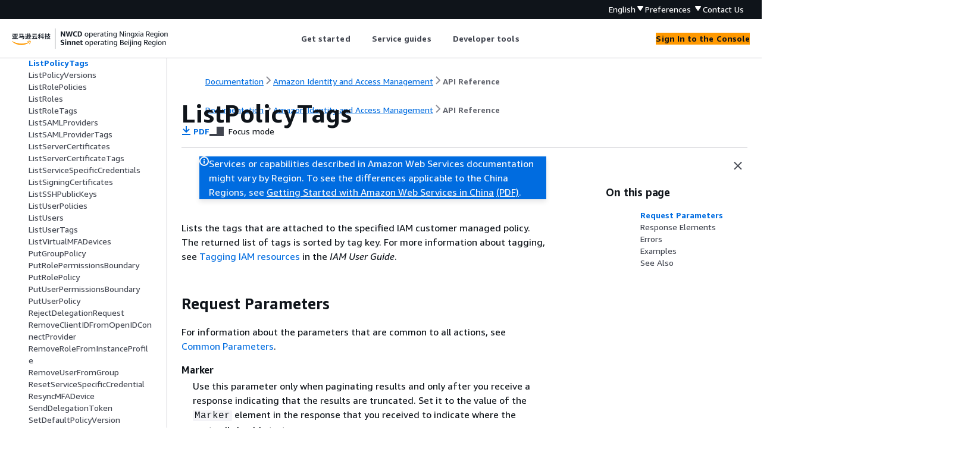

--- FILE ---
content_type: text/html
request_url: https://docs.amazonaws.cn/en_us/IAM/latest/APIReference/API_ListPolicyTags.html
body_size: 4803
content:
<!DOCTYPE html>
    <html xmlns="http://www.w3.org/1999/xhtml" lang="en-US"><head><meta http-equiv="Content-Type" content="text/html; charset=UTF-8" /><title>ListPolicyTags - Amazon Identity and Access Management</title><meta name="viewport" content="width=device-width,initial-scale=1" /><meta name="assets_root" content="/assets" /><meta name="target_state" content="API_ListPolicyTags" /><meta name="default_state" content="API_ListPolicyTags" /><link rel="icon" type="image/ico" href="/assets/images/favicon.ico" /><link rel="shortcut icon" type="image/ico" href="/assets/images/favicon.ico" /><link rel="canonical" href="https://docs.amazonaws.cn/en_us/IAM/latest/APIReference/API_ListPolicyTags.html" /><meta name="description" content="Lists the tags that are attached to the specified IAM customer managed policy. The returned list of tags is sorted by tag key. For more information about tagging, see Tagging IAM resources in the IAM User Guide ." /><meta name="deployment_region" content="BJS" /><meta name="product" content="Amazon Identity and Access Management" /><meta name="guide" content="API Reference" /><meta name="abstract" content="Amazon Identity and Access Management (IAM) is a web service for securely controlling access to Amazon services. With IAM, you can centrally manage users, security credentials such as access keys, and permissions that control which Amazon resources users and applications can access. For more information about IAM, see Amazon Identity and Access Management (IAM) and the Amazon Identity and Access Management User Guide." /><meta name="guide-locale" content="en_us" /><meta name="tocs" content="toc-contents.json" /><link rel="canonical" href="https://docs.amazonaws.cn/en_us/IAM/latest/APIReference/API_ListPolicyTags.html" /><link rel="alternative" href="https://docs.amazonaws.cn/en_us/IAM/latest/APIReference/API_ListPolicyTags.html" hreflang="en-us" /><link rel="alternative" href="https://docs.amazonaws.cn/en_us/IAM/latest/APIReference/API_ListPolicyTags.html" hreflang="en" /><link rel="alternative" href="https://docs.amazonaws.cn/IAM/latest/APIReference/API_ListPolicyTags.html" hreflang="zh-cn" /><link rel="alternative" href="https://docs.amazonaws.cn/IAM/latest/APIReference/API_ListPolicyTags.html" hreflang="x-default" /><meta name="this_doc_product" content="Amazon Identity and Access Management" /><meta name="this_doc_guide" content="API Reference" /><meta name="googlebot" content="noindex" /><head xmlns="http://www.w3.org/1999/xhtml"> <script defer="" src="/assets/r/awsdocs-doc-page.2.0.0.js"></script><link href="/assets/r/awsdocs-doc-page.2.0.0.css" rel="stylesheet"/></head>
</head><body class="awsdocs awsui"><div class="awsdocs-container"><awsdocs-header></awsdocs-header><awsui-app-layout id="app-layout" class="awsui-util-no-gutters" ng-controller="ContentController as $ctrl" header-selector="awsdocs-header" navigation-hide="false" navigation-width="$ctrl.navWidth" navigation-open="$ctrl.navOpen" navigation-change="$ctrl.onNavChange($event)" tools-hide="$ctrl.hideTools" tools-width="$ctrl.toolsWidth" tools-open="$ctrl.toolsOpen" tools-change="$ctrl.onToolsChange($event)"><div id="guide-toc" dom-region="navigation"><awsdocs-toc></awsdocs-toc></div><div id="main-column" dom-region="content" tabindex="-1"><awsdocs-view class="awsdocs-view"><div id="awsdocs-content"><head><title>ListPolicyTags - Amazon Identity and Access Management</title><meta name="pdf" content="iam-api.pdf#API_ListPolicyTags" /><meta name="keywords" content="API,requests,ListPolicyTags" /><script type="application/ld+json">
{
    "@context" : "https://schema.org",
    "@type" : "BreadcrumbList",
    "itemListElement" : [
      {
        "@type" : "ListItem",
        "position" : 1,
        "name" : "亚马逊云科技",
        "item" : "https://www.amazonaws.cn"
      },
      {
        "@type" : "ListItem",
        "position" : 2,
        "name" : "Amazon Identity and Access Management",
        "item" : "https://docs.amazonaws.cn/iam/index.html"
      },
      {
        "@type" : "ListItem",
        "position" : 3,
        "name" : "API Reference",
        "item" : "https://docs.amazonaws.cn/en_us/IAM/latest/APIReference"
      },
      {
        "@type" : "ListItem",
        "position" : 4,
        "name" : "Actions",
        "item" : "https://docs.amazonaws.cn/en_us/IAM/latest/APIReference/API_Operations.html"
      },
      {
        "@type" : "ListItem",
        "position" : 5,
        "name" : "ListPolicyTags",
        "item" : "https://docs.amazonaws.cn/en_us/IAM/latest/APIReference/API_Operations.html"
      }
    ]
}
</script></head><body><div id="main"><div style="display: none"><a href="iam-api.pdf#API_ListPolicyTags" target="_blank" rel="noopener noreferrer" title="Open PDF"></a></div><div id="breadcrumbs" class="breadcrumb"><a href="/index.html">Documentation</a><a href="/iam/index.html">Amazon Identity and Access Management</a><a href="welcome.html">API Reference</a></div><div id="page-toc-src"><a href="#API_ListPolicyTags_RequestParameters">Request Parameters</a><a href="#API_ListPolicyTags_ResponseElements">Response Elements</a><a href="#API_ListPolicyTags_Errors">Errors</a><a href="#API_ListPolicyTags_Examples">Examples</a><a href="#API_ListPolicyTags_SeeAlso">See Also</a></div><div id="main-content" class="awsui-util-container"><div id="main-col-body"><awsdocs-language-banner data-service="$ctrl.pageService"></awsdocs-language-banner><awsui-flash class="awsdocs-region-banner awsui-util-mb-l" id="divRegionDisclaimer">Services or capabilities described in Amazon Web Services documentation might vary by Region. To see the differences applicable to the China Regions, 
      see <a href="/en_us/aws/latest/userguide/services.html" rel="noopener noreferrer" target="_blank">Getting Started with Amazon Web Services in China</a>
         <a href="/en_us/aws/latest/userguide/aws-ug.pdf#services" rel="noopener noreferrer" target="_blank">(PDF)</a>. 
    </awsui-flash><h1 class="topictitle" id="API_ListPolicyTags">ListPolicyTags</h1><div class="awsdocs-page-header-container"><awsdocs-page-header></awsdocs-page-header><awsdocs-filter-selector id="awsdocs-filter-selector"></awsdocs-filter-selector></div><p>Lists the tags that are attached to the specified IAM customer managed policy.
      The returned list of tags is sorted by tag key. For more information about tagging, see <a href="https://docs.amazonaws.cn/IAM/latest/UserGuide/id_tags.html">Tagging IAM resources</a> in the
      <em>IAM User Guide</em>.</p>
      <h2 id="API_ListPolicyTags_RequestParameters">Request Parameters</h2>
      <p> For information about the parameters that are common to all actions, see <a href="./CommonParameters.html">Common Parameters</a>.</p>
      <div class="variablelist">
          
          
          
      <dl>
            <dt><span class="term">
               <b>
                  Marker
               </b>
            </span></dt>
            <dd>
               <p>Use this parameter only when paginating results and only after 
    you receive a response indicating that the results are truncated. Set it to the value of the
    <code class="code">Marker</code> element in the response that you received to indicate where the next call 
    should start.</p>
               <p>Type: String</p>
               <p>Length Constraints: Minimum length of 1.</p>
               <p>Pattern: <code class="code">[\u0020-\u00FF]+</code>
               </p>
               <p>Required: No</p>
            </dd>
          
            <dt><span class="term">
               <b>
                  MaxItems
               </b>
            </span></dt>
            <dd>
               <p>Use this only when paginating results to indicate the 
    maximum number of items you want in the response. If additional items exist beyond the maximum 
    you specify, the <code class="code">IsTruncated</code> response element is <code class="code">true</code>.</p>
               <p>If you do not include this parameter, the number of items defaults to 100. Note that
    IAM might return fewer results, even when there are more results available. In that case, the
    <code class="code">IsTruncated</code> response element returns <code class="code">true</code>, and <code class="code">Marker</code> 
    contains a value to include in the subsequent call that tells the service where to continue 
    from.</p>
               <p>Type: Integer</p>
               <p>Valid Range: Minimum value of 1. Maximum value of 1000.</p>
               <p>Required: No</p>
            </dd>
          
            <dt><span class="term">
               <b>
                  PolicyArn
               </b>
            </span></dt>
            <dd>
               <p>The ARN of the IAM customer managed policy whose tags you want to see.</p>
               <p>This parameter allows (through its <a href="http://wikipedia.org/wiki/regex" rel="noopener noreferrer" target="_blank"><span>regex pattern</span><awsui-icon class="awsdocs-link-icon" name="external"></awsui-icon></a>) a string of characters consisting of upper and lowercase alphanumeric 
    characters with no spaces. You can also include any of the following characters: _+=,.@-</p>
               <p>Type: String</p>
               <p>Length Constraints: Minimum length of 20. Maximum length of 2048.</p>
               <p>Required: Yes</p>
            </dd>
         </dl></div>
    
      <h2 id="API_ListPolicyTags_ResponseElements">Response Elements</h2>
      <p>The following elements are returned by the service.</p>
      <div class="variablelist">
          
          
          
      <dl>
            <dt><span class="term">
               <b>
                  IsTruncated
               </b>
            </span></dt>
            <dd>
               <p>A flag that indicates whether there are more items to return. If your 
    results were truncated, you can make a subsequent pagination request using the <code class="code">Marker</code>
    request parameter to retrieve more items. Note that IAM might return fewer than the 
    <code class="code">MaxItems</code> number of results even when there are more results available. We recommend 
    that you check <code class="code">IsTruncated</code> after every call to ensure that you receive all your 
    results.</p>
               <p>Type: Boolean</p>
            </dd>
          
            <dt><span class="term">
               <b>
                  Marker
               </b>
            </span></dt>
            <dd>
               <p>When <code class="code">IsTruncated</code> is <code class="code">true</code>, this element
    is present and contains the value to use for the <code class="code">Marker</code> parameter in a subsequent 
    pagination request.</p>
               <p>Type: String</p>
            </dd>
          
            <dt><span class="term">
               <b>Tags.member.N</b>
            </span></dt>
            <dd>
               <p>The list of tags that are currently attached to the IAM customer managed policy.
      Each tag consists of a key name and an associated value. If no tags are attached to the specified resource, the response contains an empty list.</p>
               <p>Type: Array of <a href="./API_Tag.html">Tag</a> objects</p>
               <p>Array Members: Maximum number of 50 items.</p>
            </dd>
         </dl></div>
    
      <h2 id="API_ListPolicyTags_Errors">Errors</h2>
      <p>For information about the errors that are common to all actions, see <a href="./CommonErrors.html">Common Errors</a>.</p>
      <div class="variablelist">
          
          
          
      <dl>
            <dt><span class="term">
               <b>
                  InvalidInput
               </b>
            </span></dt>
            <dd>
               <p>The request was rejected because an invalid or out-of-range value was supplied for an
      input parameter.</p>
               <p>HTTP Status Code: 400</p>
            </dd>
          
            <dt><span class="term">
               <b>
                  NoSuchEntity
               </b>
            </span></dt>
            <dd>
               <p>The request was rejected because it referenced a resource entity that does not exist. The
      error message describes the resource.</p>
               <p>HTTP Status Code: 404</p>
            </dd>
          
            <dt><span class="term">
               <b>
                  ServiceFailure
               </b>
            </span></dt>
            <dd>
               <p>The request processing has failed because of an unknown error, exception or
      failure.</p>
               <p>HTTP Status Code: 500</p>
            </dd>
         </dl></div>
    
      <h2 id="API_ListPolicyTags_Examples">Examples</h2>
       
         <h3 id="API_ListPolicyTags_Example_1">Example</h3>
         <p>The following example is formatted with line breaks for legibility.</p>
         <p>This example shows how to list the tags that are attached to an IAM customer
          managed policy whose ARN is
            <code class="code">arn:aws:iam::123456789012:policy/UsersManageOwnCredentials</code>.</p>
          
            <h4 id="API_ListPolicyTags_Example_1_Request">Sample Request</h4>
            <pre class="programlisting"><div class="code-btn-container"></div><!--DEBUG:  ()--><code class="">POST / HTTP/1.1
Host: https://iam.amazonaws.com
Accept-Encoding: identity
User-Agent: aws-cli/1.11.143 Python/3.6.1 Linux/3.2.45-0.6.wd.865.49.315.metal1.x86_64 botocore/1.7.1
X-Amz-Date: 20170929T182447Z
Authorization: &lt;auth details&gt;
Content-Length: 55
Content-Type: application/x-www-form-urlencoded

Action=ListPolicyTags&amp;Version=2010-05-08&amp;PolicyArn=arn:aws:iam::123456789012:policy/UsersManageOwnCredentials
</code></pre>
          
          
            <h4 id="API_ListPolicyTags_Example_1_Response">Sample Response</h4>
            <pre class="programlisting"><div class="code-btn-container"></div><!--DEBUG:  ()--><code class="">HTTP/1.1 200 OK
x-amzn-RequestId: EXAMPLE8-90ab-cdef-fedc-ba987EXAMPLE
Content-Type: text/xml
Content-Length: 484
Date: Fri, 29 Sep 2017 18:24:47 GMT

&amp;ListPolicyTagsResponse xmlns="https://iam.amazonaws.com/doc/2010-05-08/"&gt;
  &amp;ListPolicyTagsResult&gt;
    &amp;IsTruncated&gt;false&amp;/IsTruncated&gt;
    &amp;Tags&gt;
      &amp;member&gt;
        &amp;Key&gt;Dept&amp;/Key&gt;
        &amp;Value&gt;12345&amp;/Value&gt;
      &amp;/member&gt;
      &amp;member&gt;
        &amp;Key&gt;Team&amp;/Key&gt;
        &amp;Value&gt;Accounting&amp;/Value&gt;
      &amp;/member&gt;
    &amp;/Tags&gt;
  &amp;/ListPolicyTagsResult&gt;
  &amp;ResponseMetadata&gt;
    &amp;RequestId&gt;EXAMPLE8-90ab-cdef-fedc-ba987EXAMPLE&amp;/RequestId&gt;
  &amp;/ResponseMetadata&gt;
&amp;/ListPolicyTagsResponse&gt;</code></pre>
          
       
    
      <h2 id="API_ListPolicyTags_SeeAlso">See Also</h2>
      <p>For more information about using this API in one of the language-specific Amazon SDKs, see the following:</p>
      <div class="itemizedlist">
          
          
          
          
          
          
          
          
          
          
      <ul class="itemizedlist"><li class="listitem">
            <p>
               <a href="https://docs.amazonaws.cn/goto/cli2/iam-2010-05-08/ListPolicyTags">Amazon Command Line Interface V2</a>
            </p>
         </li><li class="listitem">
            <p>
               <a href="https://docs.amazonaws.cn/goto/DotNetSDKV3/iam-2010-05-08/ListPolicyTags">Amazon SDK for .NET</a>
            </p>
         </li><li class="listitem">
            <p>
               <a href="https://docs.amazonaws.cn/goto/SdkForCpp/iam-2010-05-08/ListPolicyTags">Amazon SDK for C++</a>
            </p>
         </li><li class="listitem">
            <p>
               <a href="https://docs.amazonaws.cn/goto/SdkForGoV2/iam-2010-05-08/ListPolicyTags">Amazon SDK for Go v2</a>
            </p>
         </li><li class="listitem">
            <p>
               <a href="https://docs.amazonaws.cn/goto/SdkForJavaV2/iam-2010-05-08/ListPolicyTags">Amazon SDK for Java V2</a>
            </p>
         </li><li class="listitem">
            <p>
               <a href="https://docs.amazonaws.cn/goto/SdkForJavaScriptV3/iam-2010-05-08/ListPolicyTags">Amazon SDK for JavaScript V3</a>
            </p>
         </li><li class="listitem">
            <p>
               <a href="https://docs.amazonaws.cn/goto/SdkForKotlin/iam-2010-05-08/ListPolicyTags">Amazon SDK for Kotlin</a>
            </p>
         </li><li class="listitem">
            <p>
               <a href="https://docs.amazonaws.cn/goto/SdkForPHPV3/iam-2010-05-08/ListPolicyTags">Amazon SDK for PHP V3</a>
            </p>
         </li><li class="listitem">
            <p>
               <a href="https://docs.amazonaws.cn/goto/boto3/iam-2010-05-08/ListPolicyTags">Amazon SDK for Python</a>
            </p>
         </li><li class="listitem">
            <p>
               <a href="https://docs.amazonaws.cn/goto/SdkForRubyV3/iam-2010-05-08/ListPolicyTags">Amazon SDK for Ruby V3</a>
            </p>
         </li></ul></div>
   <awsdocs-copyright class="copyright-print"></awsdocs-copyright><awsdocs-thumb-feedback right-edge="{{$ctrl.thumbFeedbackRightEdge}}"></awsdocs-thumb-feedback></div><noscript><div><div><div><div id="js_error_message"><p><strong>Javascript is disabled or is unavailable in your browser.</strong></p><p>To use the Amazon Web Services Documentation, Javascript must be enabled. Please refer to your browser's Help pages for instructions.</p></div></div></div></div></noscript><div id="main-col-footer" class="awsui-util-font-size-0"><div id="doc-conventions">&nbsp;</div><div class="prev-next"><div id="previous" class="prev-link" accesskey="p" href="./API_ListPoliciesGrantingServiceAccess.html">ListPoliciesGrantingServiceAccess</div><div id="next" class="next-link" accesskey="n" href="./API_ListPolicyVersions.html">ListPolicyVersions</div></div></div><awsdocs-page-utilities></awsdocs-page-utilities></div></div></body></div></awsdocs-view><div class="page-loading-indicator" id="page-loading-indicator"><awsui-spinner size="large"></awsui-spinner></div></div><div id="tools-panel" dom-region="tools"><awsdocs-tools-panel id="awsdocs-tools-panel"></awsdocs-tools-panel></div></awsui-app-layout><awsdocs-cookie-banner class="doc-cookie-banner"></awsdocs-cookie-banner></div></body></html>

--- FILE ---
content_type: application/x-javascript
request_url: https://docs.amazonaws.cn/assets/r/3708.f15e2f57c86bb1d22bec.js
body_size: 3226
content:
"use strict";(self.webpackChunk_amzn_aws_docs_website_assets_react=self.webpackChunk_amzn_aws_docs_website_assets_react||[]).push([[3708],{874:(e,t,n)=>{n.d(t,{KW:()=>m,tW:()=>l,tm:()=>d});var a=n(1635),o=n(9305),s=n(387),r=(n(6445),n(7348),n(891),function(e,t){return(0,a.__awaiter)(void 0,void 0,void 0,function(){var n;return(0,a.__generator)(this,function(a){switch(a.label){case 0:return"en_us"!==s.IJ?[2,{results:[]}]:[4,fetch(null!=t?t:"".concat(u).concat(encodeURIComponent(e)),{method:"GET",headers:{"Content-Type":"application/json; charset=UTF-8"}}).catch(function(e){console.error(e)})];case 1:return[4,null==(n=a.sent())?void 0:n.json()];case 2:return[2,a.sent()]}})})}),i=["localhost","alpha-docs-aws.amazon.com"],c=["docs-assets-test-beta.corp.amazon.com","docs-assets-test.corp.amazon.com"],u=c.includes(window.location.hostname)?"https://auto-suggest.gamma.search.docs.aws.a2z.com/auto-suggest/":i.includes(window.location.hostname)||window.location.hostname.includes("corp.amazon.com")||window.location.hostname.includes("www.docs.aws.a2z.com")?"https://auto-suggest.beta.search.docs.aws.a2z.com/auto-suggest/":"https://autosuggest-search-api.docs.aws.amazon.com/auto-suggest/",l=c.includes(window.location.hostname)?"https://telemetry.gamma.search.docs.aws.a2z.com/batch-event":i.includes(window.location.hostname)||window.location.hostname.includes("corp.amazon.com")||window.location.hostname.includes("www.docs.aws.a2z.com")?"https://telemetry.beta.search.docs.aws.a2z.com/batch-event":"https://telemetry-api.docs.aws.amazon.com/batch-event",d=function(e,t,n,s){return(0,a.__awaiter)(void 0,void 0,void 0,function(){var r,i,c,u;return(0,a.__generator)(this,function(a){switch(a.label){case 0:return n?(r=(Date.now()-parseInt(n,10)).toString(),[4,(0,o.e)([{action:"previousQuery",value:t},{action:"searchQuery",value:e.query},{action:"time_write_query",value:r}])]):[3,2];case 1:a.sent(),a.label=2;case 2:return i="/search/doc-search.html",i+="?searchPath=".concat(encodeURIComponent(e.path)),i+="&searchQuery=".concat(encodeURIComponent(e.query||"")),t.length>0&&(i+="&previousQuery=".concat(encodeURIComponent(t))),e.product&&e.product.length>0&&(c=encodeURIComponent(e.product),i+="&this_doc_product=".concat(c),e.guide&&e.guide.length>0&&(u=encodeURIComponent(e.guide),i+="&this_doc_guide=".concat(u))),s&&(i+="&autosuggest_id=".concat(s)),window.location.href="".concat(i),[2]}})})},m=function(e,t,n,o){return(0,a.__awaiter)(void 0,void 0,void 0,function(){var s,i,c;return(0,a.__generator)(this,function(a){switch(a.label){case 0:return a.trys.push([0,2,,3]),e?[4,r(e)]:[2,[]];case 1:return s=a.sent(),t!==n.current?[2,[]]:(i=[],s.results.length>0&&(i=o?s.results.slice(0,6).map(function(e){return{value:e.suggestion}}):s.results.map(function(e){return{value:e.suggestion}})),[2,i]);case 2:return c=a.sent(),console.error("Error fetching autocomplete suggestions:",c),[2,[]];case 3:return[2]}})})}},891:(e,t,n)=>{var a,o,s;n.d(t,{sK:()=>a}),function(e){e.CANARY="CANARY",e.SEARCH_AUTO_SUGGEST="SEARCH_AUTO_SUGGEST",e.SEARCH="SEARCH"}(a||(a={})),function(e){e.KEYBOARD="KEYBOARD",e.CLICK="CLICK",e.MENU="MENU",e.HOVER_BUBBLE="HOVER_BUBBLE"}(o||(o={})),function(e){e.DEBUG_ERROR="DEBUG_ERROR",e.DIAGNOSTIC_ERROR="DIAGNOSTIC_ERROR",e.GLOBAL_SEARCH="GLOBAL_SEARCH",e.SEARCH_PANE="SEARCH_PANE",e.TERMINAL="TERMINAL",e.SEARCH_HISTORY="SEARCH_HISTORY",e.CODE_SELECTION="CODE_SELECTION",e.CHANGE_TAB="CHANGE_TAB",e.RESCOPE_BUTTON="RESCOPE_BUTTON"}(s||(s={}))},6445:(e,t,n)=>{n.d(t,{lv:()=>w});var a=n(8676),o=n(3301),s=n(6454),r=n(2490),i=n(8712),c=n(6552),u=n(6345),l=n(5507),d=n(3450),m=n(1875),h=n(3019),v=n(387),_=n(4095),g=n(7157),p={};p.de_de=a,p.en_us=o,p.es_es=s,p.fr_fr=r,p.id_id=i,p.it_it=c,p.ja_jp=u,p.ko_kr=l,p.pt_br=d,p.zh_cn=m,p.zh_tw=h;var w,f=["feedback-thanks","is-helpful","is-not-helpful"],E=_.metadata.regionMetadata.region,R=Object.entries(p).reduce(function(e,t){var n=t[0],a=t[1];return e[n]=Array.prototype.slice.call((0,g.TR)(a).querySelectorAll("resource")).reduce(function(e,t){var n,a,o=null!==(a=null===(n=t.attributes.getNamedItem("key"))||void 0===n?void 0:n.value)&&void 0!==a?a:"",s=o.replace("".concat(E,"-"),"");return s in e&&!o.includes("".concat(E,"-"))||(e[s]=f.includes(s)?t.innerHTML:t.textContent),e},{}),e},{});!function(){(0,v.be)();var e=_.metadata.regionMetadata.baseLocale,t=v.IJ;"en_pv"==t&&(t="en_us"),w=R[t]||R[e]}()},7348:(e,t,n)=>{n.d(t,{Y:()=>i});var a=n(1635),o=n(8468),s=n(3829),r=n(876),i=function(){function e(e,t,n){var a,r,i;this.identityId=e,this.browser=(0,o.o0)(),this.TelemetryData={name:"SEARCH",timestamp:(new Date).getTime(),id:(0,s.A)(),clientVersion:"1.0",operatingSystem:(null===(a=this.browser)||void 0===a?void 0:a.os)||"",operatingSystemVersion:(null===navigator||void 0===navigator?void 0:navigator.userAgent)||"",environmentName:(null===(r=this.browser)||void 0===r?void 0:r.name)||"",environmentVersion:(null===(i=this.browser)||void 0===i?void 0:i.version)||""},this.TelemetryData.identityId=e,this.TelemetryData.clientType=t,n&&(this.TelemetryData.id=n)}return e.prototype.getTelemetryData=function(){return this.TelemetryData},e.prototype.makeRequest=function(e,t){return(0,a.__awaiter)(this,void 0,void 0,function(){var n,o;return(0,a.__generator)(this,function(s){switch(s.label){case 0:return s.trys.push([0,2,,3]),[4,fetch(e,{method:"POST",headers:{Accept:"application/json","Content-Type":"application/json"},body:JSON.stringify({events:(0,a.__spreadArray)([],t,!0)})})];case 1:return(n=s.sent()).ok||r._.sendCustomRumEvent("TelemetryRequestError",{error:"Telemetry request failed with status: ".concat(n.status),endpoint:e,events:t,status:n.status}),[3,3];case 2:return o=s.sent(),r._.sendCustomRumEvent("TelemetryRequestError",{error:o instanceof Error?o.message:"Unknown error",endpoint:e,events:t,errorType:o instanceof Error?o.name:typeof o}),[3,3];case 3:return[2]}})})},e}()},8211:(e,t,n)=>{n.d(t,{A:()=>w});var a=n(1635),o=n(4848),s=n(387),r=n(6445),i=n(315),c=n(6540),u=n(9305);const l="hgbfH04MTvk3mhDAwmZGAw==";var d={success:r.lv["language-banner-thank-you"],error:r.lv["language-banner-failure"],info:r.lv["language-banner-text"]},m=n(3491),h=n(7849),v=n(8919),_="aws-doc-lang-notice",g=["landing-page-locale","guide-locale"],p=function(){var e,t=(0,i.Ri)(_);if(t.length>0){var n=atob(t);e=JSON.parse(n)}return e||(e={languages:[]}),e};const w=function(){var e=(0,c.useState)("info"),t=e[0],n=e[1],w=(0,c.useState)(!1),f=w[0],E=w[1],R=(0,c.useState)(!1),A=R[0],y=R[1],T=g.map(function(e){var t;return null===(t=document.querySelector("meta[name=".concat(e,"]")))||void 0===t?void 0:t.getAttribute("content")}),b=T[0],C=T[1],S=b||C,I=-1!==p().languages.indexOf(s.IJ),O=(0,c.useState)(!I&&S!==s.IJ),N=O[0],U=O[1],D=(0,o.jsx)(h.A,{onFollow:function(){return(0,a.__awaiter)(void 0,void 0,void 0,function(){var e,t;return(0,a.__generator)(this,function(o){switch(o.label){case 0:return(0,u.e)([{action:"request_translation_clicked"},{action:"requestedLocale",value:s.IJ},{action:"serviceName",value:null===(e=window.awsdocs)||void 0===e?void 0:e.prop66},{action:"guideName",value:null===(t=window.awsdocs)||void 0===t?void 0:t.prop65},{action:"guideUrl",value:window.location.href}]),[4,(0,a.__awaiter)(void 0,void 0,void 0,function(){return(0,a.__generator)(this,function(e){switch(e.label){case 0:return E(!0),[4,new Promise(function(e){return setTimeout(e,250)})];case 1:return e.sent(),y(!0),[2]}})})];case 1:return o.sent(),n("success"),E(!1),[2]}})})},children:(0,o.jsx)("span",{children:r.lv["language-banner-request"]})}),H=A?"":D,L=(0,o.jsxs)(v.A,{className:"".concat("JLTxM4hxeBrnVIbU0fQFGQ=="," ").concat(f?l:""),dismissible:!0,onDismiss:function(){var e=p();e.languages.push(s.IJ);var t=JSON.stringify(e),n=btoa(t);(null===m.t||void 0===m.t?void 0:m.t.hasConsent(_))&&(0,i.TV)(_,n,"/",30),U(!1)},type:"info",dismissAriaLabel:r.lv.close,statusIconAriaLabel:r.lv.info,children:[(0,o.jsx)("span",{className:"".concat("_4SUgQ8VFucga6ZT6XpbsDQ=="," ").concat(f?l:""),children:d[t]})," ",H]});return(0,o.jsx)(o.Fragment,{children:N&&L})}}}]);

--- FILE ---
content_type: application/x-javascript
request_url: https://docs.amazonaws.cn/assets/r/awsdocs-doc-page.2.0.0.js
body_size: 3346
content:
(()=>{"use strict";var e,t,a,r,c,d,o={},n={};function s(e){var t=n[e];if(void 0!==t)return t.exports;var a=n[e]={exports:{}};return o[e].call(a.exports,a,a.exports,s),a.exports}s.m=o,s.amdO={},s.n=e=>{var t=e&&e.__esModule?()=>e.default:()=>e;return s.d(t,{a:t}),t},t=Object.getPrototypeOf?e=>Object.getPrototypeOf(e):e=>e.__proto__,s.t=function(a,r){if(1&r&&(a=this(a)),8&r)return a;if("object"==typeof a&&a){if(4&r&&a.__esModule)return a;if(16&r&&"function"==typeof a.then)return a}var c=Object.create(null);s.r(c);var d={};e=e||[null,t({}),t([]),t(t)];for(var o=2&r&&a;("object"==typeof o||"function"==typeof o)&&!~e.indexOf(o);o=t(o))Object.getOwnPropertyNames(o).forEach(e=>d[e]=()=>a[e]);return d.default=()=>a,s.d(c,d),c},s.d=(e,t)=>{for(var a in t)s.o(t,a)&&!s.o(e,a)&&Object.defineProperty(e,a,{enumerable:!0,get:t[a]})},s.f={},s.e=e=>Promise.all(Object.keys(s.f).reduce((t,a)=>(s.f[a](e,t),t),[])),s.u=e=>2272===e?"vendor3.e7367765fe42534cabcb.js":566===e?"resources.be4495145473f85a03cc.js":6784===e?"metadata.3425282bbbcd05562045.js":3927===e?"3927.586ff610337d51a83c82.js":7568===e?"7568.f0c2426163ae18bdba58.js":5035===e?"5035.5bcdef9586317bc00503.js":9182===e?"9182.a5239f7ab9b8b58d6e34.js":4912===e?"4912.b98130721a45e6cf8f9c.js":3766===e?"3766.ca404301e751e2fab7a4.js":7377===e?"7377.087973490a5b99ca47cf.js":6208===e?"6208.dd5fa0f0c9d8945dd360.js":2745===e?"2745.a0200f6fce68ec958404.js":7342===e?"7342.b0bd19d67b6d58c3bae6.js":3573===e?"3573.3373fecee58d0b4df0fa.js":e+"."+{109:"b9f228b54514024acda4",352:"e6a71de6d1561690c6b9",1406:"9fbfd0c073b788b9d8f1",1564:"6791bc983167c722171c",1631:"54c816fdf368608726c0",1661:"91745851c4b0e3eaa25a",1676:"3df4db1867b3290a2fad",1752:"f11f2ed8780dc823ef6f",1911:"7d0a58f264ca18526202",2887:"c2d793ffd7bed6a5c49b",3214:"7c5880a6a76a78e6c4be",3290:"51a9874f0c63b5166b7b",3708:"f15e2f57c86bb1d22bec",4431:"c73b218c58eea2cdb3e2",4809:"564521015aacbae5ecae",4960:"b5160d6cd729cb85e69b",5182:"2669c68fb8ecd052366d",5889:"4a1a41dbbc91f726db2f",6911:"e850115a1f02d91cef26",6993:"ebba2981813feae0fa99",7284:"b58e8347a853b2aea798",8907:"a9814fddaeb97e5154a1",9218:"293ac25782ac08694b06",9315:"292d30720cbf4db87df9",9769:"dfac5d65bfd604860510",9931:"60b78d5e814c26da00c7"}[e]+".js",s.miniCssF=e=>1474===e?"awsdocs-doc-page.2.0.0.css":3927===e?"3927.75c51b9442e294095080.css":7568===e?"7568.60244305c97fd9a5791f.css":9182===e?"9182.00398bf955ccba8c656f.css":6208===e?"6208.63235957ca078facc6af.css":2745===e?"2745.cf0bc28659b1267ffab0.css":7342===e?"7342.df9d4d562a70d21e0ac7.css":e+"."+{1631:"b7bc5bcc6c7621003d83",1911:"65c9702c8bcc21120ae2",2887:"fa245d0dc3f4bc31be73",3708:"1abf383dfb7f28a7a55e",4431:"5a331daeaf9bcdd7a909",8907:"2d595cd598c38e057be9",9218:"7aaf6301ee16d8e6174b",9769:"cbc48a7ce776157bad7e"}[e]+".css",s.g=function(){if("object"==typeof globalThis)return globalThis;try{return this||new Function("return this")()}catch(e){if("object"==typeof window)return window}}(),s.o=(e,t)=>Object.prototype.hasOwnProperty.call(e,t),a={},r="@amzn/aws-docs-website-assets-react:",s.l=(e,t,c,d)=>{if(a[e])a[e].push(t);else{var o,n;if(void 0!==c)for(var f=document.getElementsByTagName("script"),b=0;b<f.length;b++){var i=f[b];if(i.getAttribute("src")==e||i.getAttribute("data-webpack")==r+c){o=i;break}}o||(n=!0,(o=document.createElement("script")).charset="utf-8",o.timeout=120,s.nc&&o.setAttribute("nonce",s.nc),o.setAttribute("data-webpack",r+c),o.src=e),a[e]=[t];var l=(t,r)=>{o.onerror=o.onload=null,clearTimeout(u);var c=a[e];if(delete a[e],o.parentNode&&o.parentNode.removeChild(o),c&&c.forEach(e=>e(r)),t)return t(r)},u=setTimeout(l.bind(null,void 0,{type:"timeout",target:o}),12e4);o.onerror=l.bind(null,o.onerror),o.onload=l.bind(null,o.onload),n&&document.head.appendChild(o)}},s.r=e=>{"undefined"!=typeof Symbol&&Symbol.toStringTag&&Object.defineProperty(e,Symbol.toStringTag,{value:"Module"}),Object.defineProperty(e,"__esModule",{value:!0})},(()=>{var e;s.g.importScripts&&(e=s.g.location+"");var t=s.g.document;if(!e&&t&&(t.currentScript&&"SCRIPT"===t.currentScript.tagName.toUpperCase()&&(e=t.currentScript.src),!e)){var a=t.getElementsByTagName("script");if(a.length)for(var r=a.length-1;r>-1&&(!e||!/^http(s?):/.test(e));)e=a[r--].src}if(!e)throw new Error("Automatic publicPath is not supported in this browser");e=e.replace(/^blob:/,"").replace(/#.*$/,"").replace(/\?.*$/,"").replace(/\/[^\/]+$/,"/"),s.p=e})(),c=e=>new Promise((t,a)=>{var r=s.miniCssF(e),c=s.p+r;if(((e,t)=>{for(var a=document.getElementsByTagName("link"),r=0;r<a.length;r++){var c=(o=a[r]).getAttribute("data-href")||o.getAttribute("href");if("stylesheet"===o.rel&&(c===e||c===t))return o}var d=document.getElementsByTagName("style");for(r=0;r<d.length;r++){var o;if((c=(o=d[r]).getAttribute("data-href"))===e||c===t)return o}})(r,c))return t();((e,t,a,r)=>{var c=document.createElement("link");c.rel="stylesheet",c.type="text/css",c.onerror=c.onload=d=>{if(c.onerror=c.onload=null,"load"===d.type)a();else{var o=d&&("load"===d.type?"missing":d.type),n=d&&d.target&&d.target.href||t,s=new Error("Loading CSS chunk "+e+" failed.\n("+n+")");s.code="CSS_CHUNK_LOAD_FAILED",s.type=o,s.request=n,c.parentNode.removeChild(c),r(s)}},c.href=t,document.head.appendChild(c)})(e,c,t,a)}),d={1474:0},s.f.miniCss=(e,t)=>{d[e]?t.push(d[e]):0!==d[e]&&{1631:1,1911:1,2745:1,2887:1,3708:1,3927:1,4431:1,6208:1,7342:1,7568:1,8907:1,9182:1,9218:1,9769:1}[e]&&t.push(d[e]=c(e).then(()=>{d[e]=0},t=>{throw delete d[e],t}))},(()=>{var e={1474:0};s.f.j=(t,a)=>{var r=s.o(e,t)?e[t]:void 0;if(0!==r)if(r)a.push(r[2]);else{var c=new Promise((a,c)=>r=e[t]=[a,c]);a.push(r[2]=c);var d=s.p+s.u(t),o=new Error;s.l(d,a=>{if(s.o(e,t)&&(0!==(r=e[t])&&(e[t]=void 0),r)){var c=a&&("load"===a.type?"missing":a.type),d=a&&a.target&&a.target.src;o.message="Loading chunk "+t+" failed.\n("+c+": "+d+")",o.name="ChunkLoadError",o.type=c,o.request=d,r[1](o)}},"chunk-"+t,t)}};var t=(t,a)=>{var r,c,[d,o,n]=a,f=0;if(d.some(t=>0!==e[t])){for(r in o)s.o(o,r)&&(s.m[r]=o[r]);n&&n(s)}for(t&&t(a);f<d.length;f++)c=d[f],s.o(e,c)&&e[c]&&e[c][0](),e[c]=0},a=self.webpackChunk_amzn_aws_docs_website_assets_react=self.webpackChunk_amzn_aws_docs_website_assets_react||[];a.forEach(t.bind(null,0)),a.push=t.bind(null,a.push.bind(a))})(),Promise.all([s.e(2272),s.e(566),s.e(6784),s.e(3927),s.e(7568),s.e(5035),s.e(1631),s.e(9182),s.e(4912),s.e(8907),s.e(9769),s.e(3766),s.e(1752),s.e(7377),s.e(1911),s.e(6208),s.e(2745),s.e(7342),s.e(3708),s.e(3573),s.e(4431),s.e(7284),s.e(2887),s.e(352),s.e(9218)]).then(s.bind(s,9218)).then(function(e){(0,e.default)().then(function(){document.body.style.display="block"})})})();

--- FILE ---
content_type: application/x-javascript
request_url: https://docs.amazonaws.cn/assets/r/7568.f0c2426163ae18bdba58.js
body_size: 46237
content:
"use strict";(self.webpackChunk_amzn_aws_docs_website_assets_react=self.webpackChunk_amzn_aws_docs_website_assets_react||[]).push([[7568],{235:(e,t,n)=>{n.d(t,{a:()=>o,o:()=>i});var a=n(6540);const r=a.createContext({position:"bottom-right"});function o({children:e,position:t="bottom-right"}){return a.createElement(r.Provider,{value:{position:t}},e)}function i(){return(0,a.useContext)(r)}},356:(e,t,n)=>{n(6540),n(7902)},378:(e,t,n)=>{n.d(t,{A:()=>a});const a={"content-inner":"awsui_content-inner_1mwlm_oyjaq_5"}},658:(e,t,n)=>{n(6540),n(7902)},768:(e,t,n)=>{n.d(t,{Gi:()=>i,UA:()=>s,Zf:()=>l,ks:()=>o,vt:()=>r});var a=n(1246);function r(e){var t,n,r,o,i;let s={};return"core"===a.IJ&&(null==e?void 0:e.root)&&(s={background:null===(t=e.root)||void 0===t?void 0:t.background,borderColor:null===(n=e.root)||void 0===n?void 0:n.borderColor,borderRadius:null===(r=e.root)||void 0===r?void 0:r.borderRadius,borderWidth:null===(o=e.root)||void 0===o?void 0:o.borderWidth,boxShadow:null===(i=e.root)||void 0===i?void 0:i.boxShadow}),s}function o(e){var t,n;let r={};return"core"===a.IJ&&(null==e?void 0:e.content)&&(r={paddingBlock:null===(t=e.content)||void 0===t?void 0:t.paddingBlock,paddingInline:null===(n=e.content)||void 0===n?void 0:n.paddingInline}),r}function i(e){var t,n,r,o,i,s;let l={};return"core"===a.IJ&&(null==e?void 0:e.header)&&(l=Object.assign(Object.assign(Object.assign({},(null===(t=null==e?void 0:e.root)||void 0===t?void 0:t.background)&&{background:null===(n=null==e?void 0:e.root)||void 0===n?void 0:n.background}),(null===(r=null==e?void 0:e.root)||void 0===r?void 0:r.borderRadius)&&{background:null===(o=null==e?void 0:e.root)||void 0===o?void 0:o.borderRadius}),{paddingBlock:null===(i=e.header)||void 0===i?void 0:i.paddingBlock,paddingInline:null===(s=e.header)||void 0===s?void 0:s.paddingInline})),l}function s(e){var t,n,r,o,i,s,l,c;let d={};return"core"===a.IJ&&(null==e?void 0:e.footer)&&(d={borderColor:null===(n=null===(t=e.footer)||void 0===t?void 0:t.divider)||void 0===n?void 0:n.borderColor,borderWidth:null===(o=null===(r=e.footer)||void 0===r?void 0:r.divider)||void 0===o?void 0:o.borderWidth,paddingBlock:null===(s=null===(i=e.footer)||void 0===i?void 0:i.root)||void 0===s?void 0:s.paddingBlock,paddingInline:null===(c=null===(l=e.footer)||void 0===l?void 0:l.root)||void 0===c?void 0:c.paddingInline}),d}function l(e,t){var n,r;let o={};return"core"===a.IJ&&(null===(n=null==t?void 0:t.root)||void 0===n?void 0:n.borderRadius)&&(o=Object.assign(Object.assign({borderRadius:null===(r=null==t?void 0:t.root)||void 0===r?void 0:r.borderRadius},"top"===e&&{borderEndStartRadius:"0px",borderEndEndRadius:"0px"}),"side"===e&&{borderStartEndRadius:"0px",borderEndEndRadius:"0px"})),o}},769:(e,t,n)=>{n.d(t,{$:()=>s});var a=n(6540),r=n(53),o=n(7154),i=n(6141);const s=a.forwardRef(({className:e,text:t,itemIndex:n,totalCount:s,disableAnalytics:l},c)=>{const d={};return l||(n===s-1&&(d[o.Ob]=o.UH),1===n&&(d[o.Tg]="true")),a.createElement("span",Object.assign({},d,{className:(0,r.A)(e,!l&&i.A["breadcrumb-item"]),ref:c}),t)})},1019:(e,t)=>{Object.defineProperty(t,"__esModule",{value:!0});var n,a,r={exports:{}},o=r.exports={};function i(){throw new Error("setTimeout has not been defined")}function s(){throw new Error("clearTimeout has not been defined")}function l(e){if(n===setTimeout)return setTimeout(e,0);if((n===i||!n)&&setTimeout)return n=setTimeout,setTimeout(e,0);try{return n(e,0)}catch(t){try{return n.call(null,e,0)}catch(t){return n.call(this,e,0)}}}!function(){try{n="function"==typeof setTimeout?setTimeout:i}catch(e){n=i}try{a="function"==typeof clearTimeout?clearTimeout:s}catch(e){a=s}}();var c,d=[],u=!1,p=-1;function m(){u&&c&&(u=!1,c.length?d=c.concat(d):p=-1,d.length&&h())}function h(){if(!u){var e=l(m);u=!0;for(var t=d.length;t;){for(c=d,d=[];++p<t;)c&&c[p].run();p=-1,t=d.length}c=null,u=!1,function(e){if(a===clearTimeout)return clearTimeout(e);if((a===s||!a)&&clearTimeout)return a=clearTimeout,clearTimeout(e);try{return a(e)}catch(t){try{return a.call(null,e)}catch(t){return a.call(this,e)}}}(e)}}function g(e,t){this.fun=e,this.array=t}function f(){}function v(){}o.nextTick=function(e){var t=new Array(arguments.length-1);if(arguments.length>1)for(var n=1;n<arguments.length;n++)t[n-1]=arguments[n];d.push(new g(e,t)),1!==d.length||u||l(h)},g.prototype.run=function(){this.fun.apply(null,this.array)},o.title="browser",o.browser=!0,o.env={},o.argv=[],o.version="",o.versions={},o.on=f,o.addListener=f,o.once=f,o.off=f,o.removeListener=f,o.removeAllListeners=f,o.emit=f,o.prependListener=f,o.prependOnceListener=f,o.listeners=function(e){return[]},o.binding=function(e){throw new Error("process.binding is not supported")},o.cwd=function(){return"/"},o.chdir=function(e){throw new Error("process.chdir is not supported")},o.umask=function(){return 0};var w=r.exports.browser,b=v,_=r.exports.binding,y=v,E={},k=v,x=v,D=v,T=v,A=v,C="browser",I="browser",S="browser",O=[],P={nextTick:r.exports.nextTick,title:r.exports.title,browser:w,env:r.exports.env,argv:r.exports.argv,version:r.exports.version,versions:r.exports.versions,on:r.exports.on,addListener:r.exports.addListener,once:r.exports.once,off:r.exports.off,removeListener:r.exports.removeListener,removeAllListeners:r.exports.removeAllListeners,emit:r.exports.emit,emitWarning:b,prependListener:r.exports.prependListener,prependOnceListener:r.exports.prependOnceListener,listeners:r.exports.listeners,binding:_,cwd:r.exports.cwd,chdir:r.exports.chdir,umask:r.exports.umask,exit:y,pid:1,features:E,kill:k,dlopen:x,uptime:D,memoryUsage:T,uvCounters:A,platform:C,arch:I,execPath:S,execArgv:O};t.addListener=r.exports.addListener,t.arch=I,t.argv=r.exports.argv,t.binding=_,t.browser=w,t.chdir=r.exports.chdir,t.cwd=r.exports.cwd,t.default=P,t.dlopen=x,t.emit=r.exports.emit,t.emitWarning=b,t.env=r.exports.env,t.execArgv=O,t.execPath=S,t.exit=y,t.features=E,t.kill=k,t.listeners=r.exports.listeners,t.memoryUsage=T,t.nextTick=r.exports.nextTick,t.off=r.exports.off,t.on=r.exports.on,t.once=r.exports.once,t.pid=1,t.platform=C,t.prependListener=r.exports.prependListener,t.prependOnceListener=r.exports.prependOnceListener,t.removeAllListeners=r.exports.removeAllListeners,t.removeListener=r.exports.removeListener,t.title=r.exports.title,t.umask=r.exports.umask,t.uptime=D,t.uvCounters=A,t.version=r.exports.version,t.versions=r.exports.versions,t=e.exports=P},1635:(e,t,n)=>{n.r(t),n.d(t,{__addDisposableResource:()=>j,__assign:()=>o,__asyncDelegator:()=>D,__asyncGenerator:()=>x,__asyncValues:()=>T,__await:()=>k,__awaiter:()=>h,__classPrivateFieldGet:()=>P,__classPrivateFieldIn:()=>N,__classPrivateFieldSet:()=>R,__createBinding:()=>f,__decorate:()=>s,__disposeResources:()=>L,__esDecorate:()=>c,__exportStar:()=>v,__extends:()=>r,__generator:()=>g,__importDefault:()=>O,__importStar:()=>S,__makeTemplateObject:()=>A,__metadata:()=>m,__param:()=>l,__propKey:()=>u,__read:()=>b,__rest:()=>i,__rewriteRelativeImportExtension:()=>q,__runInitializers:()=>d,__setFunctionName:()=>p,__spread:()=>_,__spreadArray:()=>E,__spreadArrays:()=>y,__values:()=>w,default:()=>B});var a=function(e,t){return a=Object.setPrototypeOf||{__proto__:[]}instanceof Array&&function(e,t){e.__proto__=t}||function(e,t){for(var n in t)Object.prototype.hasOwnProperty.call(t,n)&&(e[n]=t[n])},a(e,t)};function r(e,t){if("function"!=typeof t&&null!==t)throw new TypeError("Class extends value "+String(t)+" is not a constructor or null");function n(){this.constructor=e}a(e,t),e.prototype=null===t?Object.create(t):(n.prototype=t.prototype,new n)}var o=function(){return o=Object.assign||function(e){for(var t,n=1,a=arguments.length;n<a;n++)for(var r in t=arguments[n])Object.prototype.hasOwnProperty.call(t,r)&&(e[r]=t[r]);return e},o.apply(this,arguments)};function i(e,t){var n={};for(var a in e)Object.prototype.hasOwnProperty.call(e,a)&&t.indexOf(a)<0&&(n[a]=e[a]);if(null!=e&&"function"==typeof Object.getOwnPropertySymbols){var r=0;for(a=Object.getOwnPropertySymbols(e);r<a.length;r++)t.indexOf(a[r])<0&&Object.prototype.propertyIsEnumerable.call(e,a[r])&&(n[a[r]]=e[a[r]])}return n}function s(e,t,n,a){var r,o=arguments.length,i=o<3?t:null===a?a=Object.getOwnPropertyDescriptor(t,n):a;if("object"==typeof Reflect&&"function"==typeof Reflect.decorate)i=Reflect.decorate(e,t,n,a);else for(var s=e.length-1;s>=0;s--)(r=e[s])&&(i=(o<3?r(i):o>3?r(t,n,i):r(t,n))||i);return o>3&&i&&Object.defineProperty(t,n,i),i}function l(e,t){return function(n,a){t(n,a,e)}}function c(e,t,n,a,r,o){function i(e){if(void 0!==e&&"function"!=typeof e)throw new TypeError("Function expected");return e}for(var s,l=a.kind,c="getter"===l?"get":"setter"===l?"set":"value",d=!t&&e?a.static?e:e.prototype:null,u=t||(d?Object.getOwnPropertyDescriptor(d,a.name):{}),p=!1,m=n.length-1;m>=0;m--){var h={};for(var g in a)h[g]="access"===g?{}:a[g];for(var g in a.access)h.access[g]=a.access[g];h.addInitializer=function(e){if(p)throw new TypeError("Cannot add initializers after decoration has completed");o.push(i(e||null))};var f=(0,n[m])("accessor"===l?{get:u.get,set:u.set}:u[c],h);if("accessor"===l){if(void 0===f)continue;if(null===f||"object"!=typeof f)throw new TypeError("Object expected");(s=i(f.get))&&(u.get=s),(s=i(f.set))&&(u.set=s),(s=i(f.init))&&r.unshift(s)}else(s=i(f))&&("field"===l?r.unshift(s):u[c]=s)}d&&Object.defineProperty(d,a.name,u),p=!0}function d(e,t,n){for(var a=arguments.length>2,r=0;r<t.length;r++)n=a?t[r].call(e,n):t[r].call(e);return a?n:void 0}function u(e){return"symbol"==typeof e?e:"".concat(e)}function p(e,t,n){return"symbol"==typeof t&&(t=t.description?"[".concat(t.description,"]"):""),Object.defineProperty(e,"name",{configurable:!0,value:n?"".concat(n," ",t):t})}function m(e,t){if("object"==typeof Reflect&&"function"==typeof Reflect.metadata)return Reflect.metadata(e,t)}function h(e,t,n,a){return new(n||(n=Promise))(function(r,o){function i(e){try{l(a.next(e))}catch(e){o(e)}}function s(e){try{l(a.throw(e))}catch(e){o(e)}}function l(e){var t;e.done?r(e.value):(t=e.value,t instanceof n?t:new n(function(e){e(t)})).then(i,s)}l((a=a.apply(e,t||[])).next())})}function g(e,t){var n,a,r,o={label:0,sent:function(){if(1&r[0])throw r[1];return r[1]},trys:[],ops:[]},i=Object.create(("function"==typeof Iterator?Iterator:Object).prototype);return i.next=s(0),i.throw=s(1),i.return=s(2),"function"==typeof Symbol&&(i[Symbol.iterator]=function(){return this}),i;function s(s){return function(l){return function(s){if(n)throw new TypeError("Generator is already executing.");for(;i&&(i=0,s[0]&&(o=0)),o;)try{if(n=1,a&&(r=2&s[0]?a.return:s[0]?a.throw||((r=a.return)&&r.call(a),0):a.next)&&!(r=r.call(a,s[1])).done)return r;switch(a=0,r&&(s=[2&s[0],r.value]),s[0]){case 0:case 1:r=s;break;case 4:return o.label++,{value:s[1],done:!1};case 5:o.label++,a=s[1],s=[0];continue;case 7:s=o.ops.pop(),o.trys.pop();continue;default:if(!((r=(r=o.trys).length>0&&r[r.length-1])||6!==s[0]&&2!==s[0])){o=0;continue}if(3===s[0]&&(!r||s[1]>r[0]&&s[1]<r[3])){o.label=s[1];break}if(6===s[0]&&o.label<r[1]){o.label=r[1],r=s;break}if(r&&o.label<r[2]){o.label=r[2],o.ops.push(s);break}r[2]&&o.ops.pop(),o.trys.pop();continue}s=t.call(e,o)}catch(e){s=[6,e],a=0}finally{n=r=0}if(5&s[0])throw s[1];return{value:s[0]?s[1]:void 0,done:!0}}([s,l])}}}var f=Object.create?function(e,t,n,a){void 0===a&&(a=n);var r=Object.getOwnPropertyDescriptor(t,n);r&&!("get"in r?!t.__esModule:r.writable||r.configurable)||(r={enumerable:!0,get:function(){return t[n]}}),Object.defineProperty(e,a,r)}:function(e,t,n,a){void 0===a&&(a=n),e[a]=t[n]};function v(e,t){for(var n in e)"default"===n||Object.prototype.hasOwnProperty.call(t,n)||f(t,e,n)}function w(e){var t="function"==typeof Symbol&&Symbol.iterator,n=t&&e[t],a=0;if(n)return n.call(e);if(e&&"number"==typeof e.length)return{next:function(){return e&&a>=e.length&&(e=void 0),{value:e&&e[a++],done:!e}}};throw new TypeError(t?"Object is not iterable.":"Symbol.iterator is not defined.")}function b(e,t){var n="function"==typeof Symbol&&e[Symbol.iterator];if(!n)return e;var a,r,o=n.call(e),i=[];try{for(;(void 0===t||t-- >0)&&!(a=o.next()).done;)i.push(a.value)}catch(e){r={error:e}}finally{try{a&&!a.done&&(n=o.return)&&n.call(o)}finally{if(r)throw r.error}}return i}function _(){for(var e=[],t=0;t<arguments.length;t++)e=e.concat(b(arguments[t]));return e}function y(){for(var e=0,t=0,n=arguments.length;t<n;t++)e+=arguments[t].length;var a=Array(e),r=0;for(t=0;t<n;t++)for(var o=arguments[t],i=0,s=o.length;i<s;i++,r++)a[r]=o[i];return a}function E(e,t,n){if(n||2===arguments.length)for(var a,r=0,o=t.length;r<o;r++)!a&&r in t||(a||(a=Array.prototype.slice.call(t,0,r)),a[r]=t[r]);return e.concat(a||Array.prototype.slice.call(t))}function k(e){return this instanceof k?(this.v=e,this):new k(e)}function x(e,t,n){if(!Symbol.asyncIterator)throw new TypeError("Symbol.asyncIterator is not defined.");var a,r=n.apply(e,t||[]),o=[];return a=Object.create(("function"==typeof AsyncIterator?AsyncIterator:Object).prototype),i("next"),i("throw"),i("return",function(e){return function(t){return Promise.resolve(t).then(e,c)}}),a[Symbol.asyncIterator]=function(){return this},a;function i(e,t){r[e]&&(a[e]=function(t){return new Promise(function(n,a){o.push([e,t,n,a])>1||s(e,t)})},t&&(a[e]=t(a[e])))}function s(e,t){try{(n=r[e](t)).value instanceof k?Promise.resolve(n.value.v).then(l,c):d(o[0][2],n)}catch(e){d(o[0][3],e)}var n}function l(e){s("next",e)}function c(e){s("throw",e)}function d(e,t){e(t),o.shift(),o.length&&s(o[0][0],o[0][1])}}function D(e){var t,n;return t={},a("next"),a("throw",function(e){throw e}),a("return"),t[Symbol.iterator]=function(){return this},t;function a(a,r){t[a]=e[a]?function(t){return(n=!n)?{value:k(e[a](t)),done:!1}:r?r(t):t}:r}}function T(e){if(!Symbol.asyncIterator)throw new TypeError("Symbol.asyncIterator is not defined.");var t,n=e[Symbol.asyncIterator];return n?n.call(e):(e=w(e),t={},a("next"),a("throw"),a("return"),t[Symbol.asyncIterator]=function(){return this},t);function a(n){t[n]=e[n]&&function(t){return new Promise(function(a,r){!function(e,t,n,a){Promise.resolve(a).then(function(t){e({value:t,done:n})},t)}(a,r,(t=e[n](t)).done,t.value)})}}}function A(e,t){return Object.defineProperty?Object.defineProperty(e,"raw",{value:t}):e.raw=t,e}var C=Object.create?function(e,t){Object.defineProperty(e,"default",{enumerable:!0,value:t})}:function(e,t){e.default=t},I=function(e){return I=Object.getOwnPropertyNames||function(e){var t=[];for(var n in e)Object.prototype.hasOwnProperty.call(e,n)&&(t[t.length]=n);return t},I(e)};function S(e){if(e&&e.__esModule)return e;var t={};if(null!=e)for(var n=I(e),a=0;a<n.length;a++)"default"!==n[a]&&f(t,e,n[a]);return C(t,e),t}function O(e){return e&&e.__esModule?e:{default:e}}function P(e,t,n,a){if("a"===n&&!a)throw new TypeError("Private accessor was defined without a getter");if("function"==typeof t?e!==t||!a:!t.has(e))throw new TypeError("Cannot read private member from an object whose class did not declare it");return"m"===n?a:"a"===n?a.call(e):a?a.value:t.get(e)}function R(e,t,n,a,r){if("m"===a)throw new TypeError("Private method is not writable");if("a"===a&&!r)throw new TypeError("Private accessor was defined without a setter");if("function"==typeof t?e!==t||!r:!t.has(e))throw new TypeError("Cannot write private member to an object whose class did not declare it");return"a"===a?r.call(e,n):r?r.value=n:t.set(e,n),n}function N(e,t){if(null===t||"object"!=typeof t&&"function"!=typeof t)throw new TypeError("Cannot use 'in' operator on non-object");return"function"==typeof e?t===e:e.has(t)}function j(e,t,n){if(null!=t){if("object"!=typeof t&&"function"!=typeof t)throw new TypeError("Object expected.");var a,r;if(n){if(!Symbol.asyncDispose)throw new TypeError("Symbol.asyncDispose is not defined.");a=t[Symbol.asyncDispose]}if(void 0===a){if(!Symbol.dispose)throw new TypeError("Symbol.dispose is not defined.");a=t[Symbol.dispose],n&&(r=a)}if("function"!=typeof a)throw new TypeError("Object not disposable.");r&&(a=function(){try{r.call(this)}catch(e){return Promise.reject(e)}}),e.stack.push({value:t,dispose:a,async:n})}else n&&e.stack.push({async:!0});return t}var M="function"==typeof SuppressedError?SuppressedError:function(e,t,n){var a=new Error(n);return a.name="SuppressedError",a.error=e,a.suppressed=t,a};function L(e){function t(t){e.error=e.hasError?new M(t,e.error,"An error was suppressed during disposal."):t,e.hasError=!0}var n,a=0;return function r(){for(;n=e.stack.pop();)try{if(!n.async&&1===a)return a=0,e.stack.push(n),Promise.resolve().then(r);if(n.dispose){var o=n.dispose.call(n.value);if(n.async)return a|=2,Promise.resolve(o).then(r,function(e){return t(e),r()})}else a|=1}catch(e){t(e)}if(1===a)return e.hasError?Promise.reject(e.error):Promise.resolve();if(e.hasError)throw e.error}()}function q(e,t){return"string"==typeof e&&/^\.\.?\//.test(e)?e.replace(/\.(tsx)$|((?:\.d)?)((?:\.[^./]+?)?)\.([cm]?)ts$/i,function(e,n,a,r,o){return n?t?".jsx":".js":!a||r&&o?a+r+"."+o.toLowerCase()+"js":e}):e}const B={__extends:r,__assign:o,__rest:i,__decorate:s,__param:l,__esDecorate:c,__runInitializers:d,__propKey:u,__setFunctionName:p,__metadata:m,__awaiter:h,__generator:g,__createBinding:f,__exportStar:v,__values:w,__read:b,__spread:_,__spreadArrays:y,__spreadArray:E,__await:k,__asyncGenerator:x,__asyncDelegator:D,__asyncValues:T,__makeTemplateObject:A,__importStar:S,__importDefault:O,__classPrivateFieldGet:P,__classPrivateFieldSet:R,__classPrivateFieldIn:N,__addDisposableResource:j,__disposeResources:L,__rewriteRelativeImportExtension:q}},2177:(e,t,n)=>{n.d(t,{A:()=>b});var a=n(6540),r=n(9274),o=n(7172),i=n(5664),s=n(1635),l=n(53),c=n(9549),d=n(6492),u=n(1053),p=n(3863),m=n(8029);const h={root:"awsui_root_fvjdu_21gvo_145",button:"awsui_button_fvjdu_21gvo_185",dots:"awsui_dots_fvjdu_21gvo_186","button-disabled":"awsui_button-disabled_fvjdu_21gvo_214",arrow:"awsui_arrow_fvjdu_21gvo_219","page-number":"awsui_page-number_fvjdu_21gvo_229","button-current":"awsui_button-current_fvjdu_21gvo_235","page-item":"awsui_page-item_fvjdu_21gvo_252","root-disabled":"awsui_root-disabled_fvjdu_21gvo_270"},g={nextPageLabel:"",paginationLabel:"",previousPageLabel:"",pageLabel:e=>`${e}`};function f(e){var{className:t,ariaLabel:n,disabled:o,pageIndex:i,isCurrent:c=!1,children:d,onClick:u}=e,p=(0,s.__rest)(e,["className","ariaLabel","disabled","pageIndex","isCurrent","children","onClick"]);return a.createElement("li",Object.assign({className:h["page-item"]},(0,r.j4)(p)),a.createElement("button",Object.assign({className:(0,l.A)(t,h.button,o&&h["button-disabled"],c&&h["button-current"]),type:"button","aria-label":n,disabled:o,onClick:function(e){e.preventDefault(),u(i)},"aria-current":c},o?{}:(0,r.MV)({action:"click",detail:{label:{root:"self"}}})),d))}function v(e){var{pageIndex:t}=e,n=(0,s.__rest)(e,["pageIndex"]);return a.createElement(f,Object.assign({className:h["page-number"],pageIndex:t},n,n.disabled?{}:(0,r.MV)({detail:{position:`${t}`}})),t)}function w(e){var t,n,o,i,{openEnd:w,currentPageIndex:b,ariaLabels:_,pagesCount:y,disabled:E,onChange:k,onNextPageClick:x,onPreviousPageClick:D,__internalRootRef:T}=e,A=(0,s.__rest)(e,["openEnd","currentPageIndex","ariaLabels","pagesCount","disabled","onChange","onNextPageClick","onPreviousPageClick","__internalRootRef"]);const C=(0,u.C)(A),{leftDots:I,leftIndex:S,rightIndex:O,rightDots:P}=function(e,t,n){const a=Math.floor(3.5);let r=a,o=t-1;n&&(r++,o=t+1);let i=e-a,s=e+r;i<2&&(s+=2-i,i=2),s>o&&(i-=s-o,s=o),i=Math.max(i,2),s=Math.min(s,o);const l=i>2,c=n||s<o;return l&&i++,c&&s--,{leftDots:l,rightDots:c,leftIndex:i,rightIndex:s}}(b,y,w),R=(0,c.pI)("pagination"),N=null==_?void 0:_.paginationLabel,j=null!==(t=R("ariaLabels.nextPageLabel",null==_?void 0:_.nextPageLabel))&&void 0!==t?t:g.nextPageLabel,M=null!==(n=R("ariaLabels.previousPageLabel",null==_?void 0:_.previousPageLabel))&&void 0!==n?n:g.previousPageLabel,L=null!==(o=R("ariaLabels.pageLabel",null==_?void 0:_.pageLabel,e=>t=>e({pageNumber:t})))&&void 0!==o?o:g.pageLabel;function q(e){(0,m.KV)(k,{currentPageIndex:e})}const B=E||1===b,F=E||!w&&(0===y||b===y),z=(0,p.V)();return(null===(i=null==z?void 0:z.paginationRef)||void 0===i?void 0:i.current)&&(z.paginationRef.current.currentPageIndex=b,z.paginationRef.current.totalPageCount=y,z.paginationRef.current.openEnd=w),a.createElement("ul",Object.assign({"aria-label":N},C,{className:(0,l.A)(C.className,h.root,E&&h["root-disabled"]),ref:T}),a.createElement(f,Object.assign({className:h.arrow,pageIndex:b-1,ariaLabel:null!=M?M:g.nextPageLabel,disabled:B,onClick:function(e){q(e),(0,m.KV)(D,{requestedPageAvailable:!0,requestedPageIndex:e})}},B?{}:(0,r.MV)({detail:{position:"prev"}})),a.createElement(d.A,{name:"angle-left",variant:E?"disabled":"normal"})),a.createElement(v,{pageIndex:1,isCurrent:1===b,disabled:E,ariaLabel:L(1),onClick:q}),I&&a.createElement("li",{className:h.dots},"..."),function(e,t){const n=[];for(let a=e;a<=t;a++)n.push(a);return n}(S,O).map(e=>a.createElement(v,{key:e,isCurrent:b===e,pageIndex:e,disabled:E,ariaLabel:L(e),onClick:q})),P&&a.createElement("li",{className:h.dots},"..."),!w&&y>1&&a.createElement(v,{isCurrent:b===y,pageIndex:y,disabled:E,ariaLabel:L(y),onClick:q}),a.createElement(f,Object.assign({className:h.arrow,pageIndex:b+1,ariaLabel:null!=j?j:g.nextPageLabel,disabled:F,onClick:function(e){q(e),(0,m.KV)(x,{requestedPageAvailable:b<y,requestedPageIndex:e})}},F?{}:(0,r.MV)({detail:{position:"next"}})),a.createElement(d.A,{name:"angle-right",variant:E?"disabled":"normal"})))}function b(e){const t=(0,o.A)("Pagination",{props:{openEnd:e.openEnd}});return a.createElement(w,Object.assign({},e,t,(0,r.MV)({component:{name:"awsui.Pagination",label:{root:"self"},properties:{openEnd:`${!!e.openEnd}`,pagesCount:`${e.pagesCount||""}`,currentPageIndex:`${e.currentPageIndex}`}}})))}(0,i.o)(b,"Pagination")},2316:(e,t,n)=>{n.d(t,{D:()=>r});var a=n(53);const r=(e,t,n)=>(0,a.A)(e[t],n&&e[`${t}-open`])},2951:(e,t,n)=>{n.d(t,{A:()=>i});var a=n(1681),r=n(503),o=n(9492);function i(e){for(const t of(0,o.r)(e))switch(t.toLowerCase()){case"ar":return n.e(9315).then(n.bind(n,9315)).then(e=>[e.default]);case"de":return n.e(6911).then(n.bind(n,6911)).then(e=>[e.default]);case"en-gb":return n.e(109).then(n.bind(n,109)).then(e=>[e.default]);case"en":return n.e(9931).then(n.bind(n,9931)).then(e=>[e.default]);case"es":return n.e(4960).then(n.bind(n,4960)).then(e=>[e.default]);case"fr":return n.e(1564).then(n.bind(n,1564)).then(e=>[e.default]);case"id":return n.e(5889).then(n.bind(n,8270)).then(e=>[e.default]);case"it":return n.e(6993).then(n.bind(n,6993)).then(e=>[e.default]);case"ja":return n.e(4809).then(n.bind(n,4809)).then(e=>[e.default]);case"ko":return n.e(1406).then(n.bind(n,1406)).then(e=>[e.default]);case"pt-br":return n.e(1661).then(n.bind(n,1661)).then(e=>[e.default]);case"th":return n.e(1676).then(n.bind(n,1676)).then(e=>[e.default]);case"tr":return n.e(3214).then(n.bind(n,3214)).then(e=>[e.default]);case"zh-cn":return n.e(3290).then(n.bind(n,3290)).then(e=>[e.default]);case"zh-tw":return n.e(5182).then(n.bind(n,5182)).then(e=>[e.default])}return r.y&&(0,a.m)("importMessages",`Unknown locale "${e}" provided to importMessages`),Promise.resolve([])}},3088:(e,t,n)=>{n.d(t,{P:()=>i});var a=n(6540),r=n(1681),o=n(503);function i(e,t,n,{componentName:i,changeHandler:l,controlledProp:c}){const d=a.useState(void 0!==e)[0];o.y&&(a.useEffect(()=>{d&&void 0===t&&(0,r.m)(i,`You provided a \`${c}\` prop without an \`${l}\` handler. This will render a non-interactive component.`)},[t,d,i,l,c]),a.useEffect(()=>{const t=void 0!==e;if(d!==t){const e=d?"controlled":"uncontrolled",n=t?"controlled":"uncontrolled";(0,r.m)(i,`A component tried to change ${e} '${c}' property to be ${n}. This is not supported. Properties should not switch from ${e} to ${n} (or vice versa). Decide between using a controlled or uncontrolled mode for the lifetime of the component. More info: https://fb.me/react-controlled-components`)}},[d,c,i,e]));const[u,p]=a.useState(n),[m,h]=a.useState(!1),g=m?u:n,f=a.useCallback(e=>{p(e),h(!0)},[p,h]);return d?[e,s]:[g,f]}function s(){}},3182:(e,t,n)=>{Object.defineProperty(t,"__esModule",{value:!0});var a=n(6540);t.default=function(e,t){void 0===t&&(t=0);var n=a.useRef(!1),r=a.useRef(),o=a.useRef(e),i=a.useCallback(function(){return n.current},[]),s=a.useCallback(function(){n.current=!1,r.current&&clearTimeout(r.current),r.current=setTimeout(function(){n.current=!0,o.current()},t)},[t]),l=a.useCallback(function(){n.current=null,r.current&&clearTimeout(r.current)},[]);return a.useEffect(function(){o.current=e},[e]),a.useEffect(function(){return s(),l},[t]),[i,l,s]}},3589:(e,t,n)=>{n.d(t,{R:()=>o});var a=n(6540),r=n(7902);function o({Fallback:e}){return function(t){const n=(0,a.useRef)(null),o=(0,r.S)(n,"SideNavigation",e);return o?a.createElement(o,{...t}):a.createElement("div",{ref:n})}}},4773:(e,t,n)=>{n(6540),n(7902)},5198:(e,t,n)=>{var a=n(1635),r=n(6540),o=a.__importDefault(n(3182));t.A=function(e,t,n){void 0===t&&(t=0),void 0===n&&(n=[]);var a=o.default(e,t),i=a[0],s=a[1],l=a[2];return r.useEffect(l,n),[i,s]}},5470:(e,t,n)=>{n.d(t,{A:()=>a});const a={stickyVerticalTopOffset:"--awsui-sticky-vertical-top-offset",stickyVerticalBottomOffset:"--awsui-sticky-vertical-bottom-offset"}},5713:(e,t,n)=>{n.d(t,{s:()=>i});var a=n(6540),r=n(7736),o=n(3725);function i(e,t){return n=>i=>(0,o.P)()&&(0,r.Op)("appLayoutWidget")&&n?a.createElement(n,Object.assign({Skeleton:t},i)):a.createElement(e,Object.assign({},i))}},5941:(e,t,n)=>{n.d(t,{A:()=>Y});var a=n(1635),r=n(6540),o=n(9274),i=n(7172),s=n(5664),l=n(6333),c=n(53),d=n(1681),u=n(2142),p=n(5038),m=n(9549),h=n(4062),g=n(1053),f=n(8029),v=n(5133),w=n(5456),b=n(1579);const _={"dropdown-footer":"awsui_dropdown-footer_vm8qf_jxdvh_5","dropdown-content":"awsui_dropdown-content_vm8qf_jxdvh_10"},y=r.forwardRef((e,t)=>{var{value:n,onChange:o,onBlur:i,onFocus:s,onKeyUp:l,onKeyDown:d,name:u,placeholder:m,disabled:y,readOnly:E,autoFocus:k,ariaLabel:x,ariaRequired:D,disableBrowserAutocorrect:T=!1,expandToViewport:A,ariaControls:C,ariaActivedescendant:I,clearAriaLabel:S,dropdownExpanded:O=!0,dropdownContentKey:P,dropdownContentFocusable:R=!1,dropdownContent:N=null,dropdownFooter:j=null,dropdownWidth:M,loopFocus:L,onCloseDropdown:q,onDelayedInput:B,onPressArrowDown:F,onPressArrowUp:z,onPressEnter:V,__internalRootRef:$}=e,W=(0,a.__rest)(e,["value","onChange","onBlur","onFocus","onKeyUp","onKeyDown","name","placeholder","disabled","readOnly","autoFocus","ariaLabel","ariaRequired","disableBrowserAutocorrect","expandToViewport","ariaControls","ariaActivedescendant","clearAriaLabel","dropdownExpanded","dropdownContentKey","dropdownContentFocusable","dropdownContent","dropdownFooter","dropdownWidth","loopFocus","onCloseDropdown","onDelayedInput","onPressArrowDown","onPressArrowUp","onPressEnter","__internalRootRef"]);const H=(0,g.C)(W),K=(0,p.b)(W),G=(0,r.useRef)(null),U=(0,r.useRef)(null),J=(0,r.useRef)(null),X=(0,r.useRef)(!1),Y=(0,r.useRef)(!1),[Q,Z]=(0,r.useState)(!1),ee=()=>!E&&Z(!0),te=()=>{Z(!1),(0,f.KV)(q,null)};(0,r.useImperativeHandle)(t,()=>({focus(e){var t;(null==e?void 0:e.preventDropdown)&&(X.current=!0),null===(t=G.current)||void 0===t||t.focus()},select(){var e;null===(e=G.current)||void 0===e||e.select()},open:ee,close:te}));const ne=e=>(0,f.XR)(d,e.detail,e),ae={name:u,placeholder:m,autoFocus:k,onClick:ee,role:"combobox","aria-autocomplete":"list","aria-expanded":Q&&O,"aria-controls":Q?C:void 0,"aria-owns":Q?C:void 0,"aria-label":x,"aria-activedescendant":I};return(0,r.useEffect)(()=>{if(!Q)return;const e=e=>{(0,w.t)(G.current,e.target)||(0,w.t)(U.current,e.target)||(0,w.t)(J.current,e.target)||te()};return window.addEventListener("mousedown",e),()=>{window.removeEventListener("mousedown",e)}},[Q]),r.createElement("div",Object.assign({},H,{className:(0,c.A)(H.className,_.root),ref:$}),r.createElement(b.A,{minWidth:M,stretchWidth:!M,stretchBeyondTriggerWidth:!0,contentKey:P,onFocus:()=>{X.current||(ee(),(0,f.KV)(s,null)),X.current=!1},onBlur:()=>{Y.current||(te(),(0,f.KV)(i,null))},trigger:r.createElement(h.A,Object.assign({type:"visualSearch",value:n,onChange:e=>(e=>{ee(),(0,f.KV)(o,{value:e})})(e.detail.value),__onDelayedInput:e=>(e=>{(0,f.KV)(B,{value:e})})(e.detail.value),onKeyDown:e=>{switch(e.detail.keyCode){case v.D.down:null==F||F(),ee(),e.preventDefault();break;case v.D.up:null==z||z(),ee(),e.preventDefault();break;case v.D.enter:Q&&((null==V?void 0:V())||te(),e.preventDefault()),ne(e);break;case v.D.escape:Q?(e.stopPropagation(),te()):n&&(e.stopPropagation(),(0,f.KV)(o,{value:""})),e.preventDefault(),ne(e);break;default:ne(e)}},onKeyUp:l,disabled:y,disableBrowserAutocorrect:T,readOnly:E,ariaRequired:D,clearAriaLabel:S,ref:G,autoComplete:!1,__nativeAttributes:ae},K)),onMouseDown:e=>{R?(Y.current=!0,requestAnimationFrame(()=>{Y.current=!1})):e.preventDefault()},open:Q&&(!!N||!!j),footer:J&&r.createElement("div",{ref:J,className:_["dropdown-footer"]},Q&&j?j:null),expandToViewport:A,loopFocus:L},Q&&N?r.createElement("div",{ref:U,className:_["dropdown-content"]},N):null))});var E=n(2529),k=n(9602),x=n(3260),D=n(6413),T=n(6106),A=n(4216);const C=e=>"type"in e&&"parent"===e.type,I=e=>{if(e.length){const t=e[e.length-1];C(t)&&e.pop()}},S=(e,t)=>e&&-1!==e.toLowerCase().indexOf(t),O=e=>!!e&&"parent"!==e.type,P=e=>!!e&&!e.disabled&&"parent"!==e.type,R=({options:e,filterValue:t,filterText:n,filteringType:o,enteredTextLabel:i,hideEnteredTextLabel:s,onSelectItem:l})=>{const c=(0,m.pI)("autosuggest"),[u,p]=(0,r.useState)(!1),{items:h,getItemGroup:g,getItemParent:f}=(0,r.useMemo)(()=>function(e){const t=[],n=new WeakMap,r=e=>n.get(e);for(const n of e)if(N(n))for(const e of o(n))t.push(e);else t.push(Object.assign(Object.assign({},n),{option:n}));function o(e){const{options:t}=e,r=(0,a.__rest)(e,["options"]);let o=!0;const i=Object.assign(Object.assign({},r),{type:"parent",option:e}),s=[i];for(const e of t){e.disabled||(o=!1);const t=Object.assign(Object.assign({},e),{type:"child",disabled:e.disabled||r.disabled,option:e});s.push(t),n.set(t,i)}return s[0].disabled=s[0].disabled||o,s}return{items:t,getItemGroup:e=>{var t;return null===(t=r(e))||void 0===t?void 0:t.option},getItemParent:r}}(e),[e]),v=c("enteredTextLabel",null==i?void 0:i(t),e=>e({value:t}));v||(0,d.m)("Autosuggest","A value for enteredTextLabel must be provided.");const w=(0,r.useMemo)(()=>{const e="auto"!==o||u?[...h]:((e,t)=>{const n=e.reduce((e,n)=>(C(n)?(I(e),e.push(n)):((e,t)=>{const n=t.toLowerCase();return["value","label","description","labelTag"].some(t=>S(e[t],n))||["tags","filteringTags"].some(t=>{var a;return null===(a=e[t])||void 0===a?void 0:a.some(e=>S(e,n))})})(n,t)&&e.push(n),e),[]);return I(n),n})(h,n);return t&&!s&&e.unshift({value:t,type:"use-entered",label:v,option:{value:t}}),(0,T.W)(e,f),e},[o,u,h,n,t,s,f,v]),[b,_]=(0,A.U)({options:w,isHighlightable:O});return[Object.assign(Object.assign({},b),{items:w,showAll:u,getItemGroup:g}),Object.assign(Object.assign({},_),{setShowAll:p,selectHighlightedOptionWithKeyboard:()=>{var e;return!(b.highlightedOption&&!P(b.highlightedOption)||(l(null!==(e=b.highlightedOption)&&void 0!==e?e:{value:t,type:"use-entered",option:{value:t}}),0))},highlightVisibleOptionWithMouse:e=>{w[e]&&O(w[e])&&_.setHighlightedIndexWithMouse(e)},selectVisibleOptionWithMouse:e=>{w[e]&&P(w[e])&&l(w[e])}})]};function N(e){return"options"in e}var j=n(7459),M=n(1861),L=n(8285),q=n(4537),B=n(231);const F={root:"awsui_root_12hwc_oboi4_5","layout-strut":"awsui_layout-strut_12hwc_oboi4_9","list-bottom":"awsui_list-bottom_12hwc_oboi4_15"},z=r.memo(r.forwardRef((e,t)=>{var{nativeAttributes:n={},highlightText:o,option:i,highlighted:s,highlightType:l,current:c,virtualPosition:d,padBottom:u,screenReaderContent:p,ariaSetsize:m,ariaPosinset:h}=e,f=(0,a.__rest)(e,["nativeAttributes","highlightText","option","highlighted","highlightType","current","virtualPosition","padBottom","screenReaderContent","ariaSetsize","ariaPosinset"]);const v=(0,g.C)(f),w="type"in i&&"use-entered"===i.type,b="type"in i&&"parent"===i.type,_="type"in i&&"child"===i.type,{throughIndex:y,inGroupIndex:E,groupIndex:k}=(0,T.a)(i)||{};let x;if(w)x=i.label,p=void 0;else if(b)x=i.label;else{const e={};n["aria-label"]&&(e["aria-label"]=n["aria-label"]),x=r.createElement("div",Object.assign({},e),r.createElement(q.A,{option:i,highlightedOption:s,highlightText:o}))}return r.createElement(B.A,Object.assign({},v,{className:F.option,ariaSelected:c,highlighted:s,disabled:i.disabled,hasBackground:w,isParent:b,isChild:_,virtualPosition:d,"data-test-index":y,"data-in-group-index":E,"data-group-index":k,ref:t,padBottom:u,screenReaderContent:p,ariaSetsize:m,ariaPosinset:h,highlightType:l.type,value:i.value}),x)})),V=(e,t,n,a,r,o)=>{const i=t===r?a:{},s=(0,g.C)(i),l=e===n.length-1,c=n.length>1,d=!o&&c&&l;return Object.assign({nativeAttributes:i,padBottom:d},s)},$=({autosuggestItemsState:e,handleLoadMore:t,menuProps:n,highlightedA11yProps:a,hasDropdownStatus:o,highlightText:i,listBottom:s,screenReaderContent:l})=>{const c=(0,r.useRef)(null);return(0,r.useEffect)(()=>{var t;const n=null===(t=c.current)||void 0===t?void 0:t.querySelector(`[data-mouse-target="${e.highlightedIndex}"]`);e.highlightType.moveFocus&&n&&(0,L.hT)(n)},[e.highlightType,e.highlightedIndex]),r.createElement(M.A,Object.assign({},n,{onLoadMore:t,open:!0,ref:c}),e.items.map((t,n)=>{const s=V(n,t,e.items,a,e.highlightedOption,o);return r.createElement(z,Object.assign({highlightText:i,option:t,highlighted:t===e.highlightedOption,current:t.value===i,key:n,"data-mouse-target":n,screenReaderContent:l,highlightType:e.highlightType},s))}),s?r.createElement("li",{role:"option",className:F["list-bottom"]},s):null)};var W=n(765),H=n(427);const K=({autosuggestItemsState:e,handleLoadMore:t,menuProps:n,highlightedA11yProps:a,hasDropdownStatus:o,highlightText:i,listBottom:s,screenReaderContent:l})=>{const c=(0,r.useRef)(null),[d,u]=(0,W.A)(e=>e.contentBoxWidth,[]);(0,r.useImperativeHandle)(u,()=>c.current);const p=(0,H.z)({items:e.items,parentRef:c,estimateSize:(0,r.useCallback)(()=>31,[d,i])});return(0,r.useEffect)(()=>{e.highlightType.moveFocus&&p.scrollToIndex(e.highlightedIndex)},[e.highlightType,e.highlightedIndex,p]),r.createElement(M.A,Object.assign({},n,{onLoadMore:t,ref:c,open:!0}),r.createElement("div",{"aria-hidden":"true",key:"total-size",className:F["layout-strut"],style:{height:p.totalSize+(1===e.items.length?1:0)}}),p.virtualItems.map(t=>{const{index:n,start:s,measureRef:c}=t,d=e.items[n],u=V(n,d,e.items,a,e.highlightedOption,o);return r.createElement(z,Object.assign({key:n,ref:c,highlightText:i,option:d,highlighted:d===e.highlightedOption,current:d.value===i,"data-mouse-target":n,virtualPosition:s+(0===n?1:0),screenReaderContent:l,ariaSetsize:e.items.length,ariaPosinset:n+1,highlightType:e.highlightType},u))}),s?r.createElement("li",{role:"option",className:F["list-bottom"]},s):null)},G=e=>t=>{t>-1&&e(t)};function U({statusType:e,autosuggestItemsState:t,autosuggestItemsHandlers:n,highlightedOptionId:a,highlightText:o,listId:i,controlId:s,handleLoadMore:l,hasDropdownStatus:c,virtualScroll:d,selectedAriaLabel:u,renderHighlightedAriaLive:p,listBottom:m,ariaDescribedby:h}){var g;const f=G(n.selectVisibleOptionWithMouse),v=G(n.highlightVisibleOptionWithMouse),w=d?K:$,b=(0,j.b)({highlightText:o,announceSelected:(null===(g=t.highlightedOption)||void 0===g?void 0:g.value)===o,highlightedOption:t.highlightedOption,getParent:e=>t.getItemGroup(e),selectedAriaLabel:u,renderHighlightedAriaLive:p});return r.createElement(w,{listBottom:m,handleLoadMore:l,autosuggestItemsState:t,highlightText:o,highlightedA11yProps:a?{id:a}:{},hasDropdownStatus:c,menuProps:{id:i,ariaLabelledby:s,onMouseUp:f,onMouseMove:v,ariaDescribedby:h,statusType:e},screenReaderContent:b})}const J=r.forwardRef((e,t)=>{var n,o;const{value:i,onChange:s,onBlur:l,onFocus:h,onKeyUp:g,onLoadItems:v,options:w,filteringType:b="auto",statusType:_="finished",placeholder:T,clearAriaLabel:A,name:C,disabled:I,disableBrowserAutocorrect:S=!1,autoFocus:O,readOnly:P,ariaLabel:N,ariaRequired:j,enteredTextLabel:M,filteringResultsText:L,onKeyDown:q,virtualScroll:B,expandToViewport:z,onSelect:V,renderHighlightedAriaLive:$,__internalRootRef:W}=e,H=(0,a.__rest)(e,["value","onChange","onBlur","onFocus","onKeyUp","onLoadItems","options","filteringType","statusType","placeholder","clearAriaLabel","name","disabled","disableBrowserAutocorrect","autoFocus","readOnly","ariaLabel","ariaRequired","enteredTextLabel","filteringResultsText","onKeyDown","virtualScroll","expandToViewport","onSelect","renderHighlightedAriaLive","__internalRootRef"]);(0,x.A)("Autosuggest","value",i,"onChange",s),(0,D.x)("Autosuggest","options",w);const K=(0,r.useRef)(null);(0,r.useImperativeHandle)(t,()=>({focus:()=>{var e;return null===(e=K.current)||void 0===e?void 0:e.focus()},select:()=>{var e;return null===(e=K.current)||void 0===e?void 0:e.select()}}),[]);const G=(0,m.pI)("autosuggest"),J=G("errorIconAriaLabel",H.errorIconAriaLabel),X=G("selectedAriaLabel",H.selectedAriaLabel),Y=G("recoveryText",H.recoveryText);H.recoveryText&&!v&&(0,d.m)("Autosuggest","`onLoadItems` must be provided for `recoveryText` to be displayed.");const[Q,Z]=R({options:w||[],filterValue:i,filterText:i,filteringType:b,enteredTextLabel:M,hideEnteredTextLabel:!1,onSelectItem:e=>{var t;const n=e.value||"";(0,f.KV)(s,{value:n}),(0,f.KV)(V,{value:n,selectedOption:"use-entered"!==e.type?e.option:void 0}),null===(t=K.current)||void 0===t||t.close()}}),ee=(({options:e=[],statusType:t,onLoadItems:n})=>{const a=(0,r.useRef)(null),o=({firstPage:e,samePage:t,filteringText:r})=>{var o;void 0!==r&&a.current===r||(void 0!==r&&(a.current=r),n({filteringText:null!==(o=a.current)&&void 0!==o?o:"",firstPage:e,samePage:t}))};return{fireLoadMoreOnScroll:()=>{e.length>0&&"pending"===t&&o({firstPage:!1,samePage:!1})},fireLoadMoreOnRecoveryClick:()=>o({firstPage:!1,samePage:!0}),fireLoadMoreOnInputFocus:()=>{var e;return o({firstPage:!0,samePage:!1,filteringText:null!==(e=a.current)&&void 0!==e?e:""})},fireLoadMoreOnInputChange:e=>o({firstPage:!0,samePage:!1,filteringText:e})}})({options:w,statusType:_,onLoadItems:e=>(0,f.KV)(v,e)}),te=(0,p.b)(H),ne=(0,u.Y)("input"),ae=(0,u.Y)("footer"),re=null!==(n=te.controlId)&&void 0!==n?n:ne,oe=(0,u.Y)("list"),ie=(0,u.Y)(),se=Q.highlightedOption?ie:void 0,le=!i&&!Q.items.length,ce=!!i&&0!==i.length,de=ce?null==L?void 0:L(Q.items.length,null!==(o=null==w?void 0:w.length)&&void 0!==o?o:0):void 0,ue=(0,k.x)(Object.assign(Object.assign({},e),{isEmpty:le,isFiltered:ce,recoveryText:Y,errorIconAriaLabel:J,onRecoveryClick:()=>{var e;ee.fireLoadMoreOnRecoveryClick(),null===(e=K.current)||void 0===e||e.focus()},filteringResultsText:de,hasRecoveryCallback:!!v})),pe=!le||!!ue.content;return r.createElement(y,Object.assign({},H,{className:(0,c.A)(F.root,H.className),ref:K,__internalRootRef:W,value:i,onChange:e=>{Z.setShowAll(!1),Z.resetHighlightWithKeyboard(),(0,f.KV)(s,e.detail)},onBlur:()=>{(0,f.KV)(l,null)},onFocus:()=>{Z.setShowAll(!0),ee.fireLoadMoreOnInputFocus(),(0,f.KV)(h,null)},onKeyUp:e=>{(0,f.XR)(g,e.detail,e)},onKeyDown:e=>{(0,f.XR)(q,e.detail,e)},name:C,controlId:re,placeholder:T,disabled:I,readOnly:P,autoFocus:O,ariaLabel:N,ariaRequired:j,clearAriaLabel:A,disableBrowserAutocorrect:S,expandToViewport:z,ariaControls:oe,ariaActivedescendant:se,dropdownExpanded:pe,dropdownContent:pe&&r.createElement(U,{statusType:_,autosuggestItemsState:Q,autosuggestItemsHandlers:Z,highlightedOptionId:se,highlightText:i,listId:oe,controlId:re,handleLoadMore:ee.fireLoadMoreOnScroll,hasDropdownStatus:null!==ue.content,virtualScroll:B,selectedAriaLabel:X,renderHighlightedAriaLive:$,listBottom:ue.isSticky?null:r.createElement(E.A,{content:ue.content,id:ae}),ariaDescribedby:ue.content?ae:void 0}),dropdownFooter:ue.isSticky&&ue.content?r.createElement(E.A,{id:ae,content:ue.content,hasItems:Q.items.length>=1}):null,loopFocus:ue.hasRecoveryButton,onCloseDropdown:()=>{Z.resetHighlightWithKeyboard()},onDelayedInput:e=>{ee.fireLoadMoreOnInputChange(e.detail.value)},onPressArrowDown:()=>{Q.items.length-1!==Q.highlightedIndex?Z.moveHighlightWithKeyboard(1):Z.goHomeWithKeyboard()},onPressArrowUp:()=>{var e;"child"===(null===(e=Q.highlightedOption)||void 0===e?void 0:e.type)&&1===Q.highlightedIndex||0===Q.highlightedIndex?Z.goEndWithKeyboard():Z.moveHighlightWithKeyboard(-1)},onPressEnter:()=>Z.selectHighlightedOptionWithKeyboard()}))}),X=r.forwardRef((e,t)=>{var{filteringType:n="auto",statusType:s="finished",disableBrowserAutocorrect:c=!1}=e,d=(0,a.__rest)(e,["filteringType","statusType","disableBrowserAutocorrect"]);const u=(0,i.A)("Autosuggest",{props:{autoFocus:d.autoFocus,disableBrowserAutocorrect:c,expandToViewport:d.expandToViewport,filteringType:n,readOnly:d.readOnly,virtualScroll:d.virtualScroll}}),p={name:"awsui.Autosuggest",label:"input",properties:{disabled:`${!!d.disabled}`,value:d.value||""}},m=(0,l.e)(d);return r.createElement(J,Object.assign({filteringType:n,statusType:s,disableBrowserAutocorrect:c},m,u,{ref:t},(0,o.MV)({component:p})))});(0,s.o)(X,"Autosuggest");const Y=X},5950:(e,t,n)=>{n.d(t,{q:()=>i});var a=n(6540),r=n(769),o=n(7374);const i=a.forwardRef(({items:e},t)=>a.createElement("div",{ref:t,className:o.A["breadcrumbs-skeleton"]},e.map((t,n)=>a.createElement(r.$,{itemIndex:n,totalCount:e.length,text:t.text,key:n}))))},5994:(e,t,n)=>{n.d(t,{A:()=>p});var a=n(1635),r=n(6540),o=n(7172),i=n(5530),s=n(5664),l=n(9856),c=n(7472);const d=(0,c.R)((0,l.GY)({Fallback:c.F}));var u=n(5950);function p(e){var{items:t=[]}=e,n=(0,a.__rest)(e,["items"]);const s=(0,i.b)(Object.assign({items:t},n)),l=(0,o.A)("BreadcrumbGroup");return s?r.createElement(u.q,{items:t}):r.createElement(d,Object.assign({items:t},n,l,{__injectAnalyticsComponentMetadata:!0}))}(0,s.o)(p,"BreadcrumbGroup")},6141:(e,t,n)=>{n.d(t,{A:()=>a});const a={"breadcrumb-item":"awsui_breadcrumb-item_1c68o_b6unx_5"}},6279:(e,t,n)=>{n.d(t,{A:()=>l});var a=n(1635),r=n(6540),o=n(7172),i=n(5664),s=n(6492);function l(e){var{size:t="normal",variant:n="normal"}=e,i=(0,a.__rest)(e,["size","variant"]);const l=(0,o.A)("Icon",{props:{name:i.name,size:t,variant:n}});return r.createElement(s.A,Object.assign({size:t,variant:n},i,l))}(0,i.o)(l,"Icon")},6516:(e,t,n)=>{n.d(t,{A_:()=>c,ah:()=>d});var a=n(6540),r=n(6421),o=n(6112),i=n(957),s=n(5470),l=n(8285);const c=(0,a.createContext)({isStuck:!1,isStuckAtBottom:!1}),d=(e,t,n,c,d,u,p=!1)=>{const m=(0,i.I)(),h=!(m&&u||!n),[g,f]=(0,a.useState)(!1),[v,w]=(0,a.useState)(!1),[b,_]=(0,a.useState)(!1);(0,a.useLayoutEffect)(()=>{if(e.current){const t=(0,l.QI)(e.current),n=(0,r.A)(e.current,e=>"MAIN"===e.tagName);f(t.length>0&&t[0]!==n)}},[e]);const y=function({isMobile:e,__stickyOffset:t,__mobileStickyOffset:n,hasInnerOverflowParents:a,__additionalOffset:r}){const i=e?(null!=t?t:0)-(null!=n?n:0):null!=t?t:0;return a||void 0!==t?`${i}px`:`calc(var(${s.A.stickyVerticalTopOffset}, 0px) + ${i}px + ${r?o.ktX:"0px"})`}({isMobile:m,__stickyOffset:c,__mobileStickyOffset:d,hasInnerOverflowParents:g,__additionalOffset:p}),E=h?{style:{top:y}}:{},k=(0,a.useCallback)(({isTrusted:n,target:a,type:r})=>{if(("resize"!==r||a!==window||n)&&e.current&&t.current){const n=parseFloat(getComputedStyle(e.current).borderTopWidth)||0,a=Math.round(e.current.getBoundingClientRect().top+n),r=Math.round(t.current.getBoundingClientRect().top);w(a<r);const o=Math.round(e.current.getBoundingClientRect().bottom-n),i=Math.round(t.current.getBoundingClientRect().bottom);_(o<=i)}},[e,t]);return(0,a.useEffect)(()=>{if(h){const e=new AbortController;return window.addEventListener("scroll",k,{capture:!0,signal:e.signal}),window.addEventListener("resize",k,{signal:e.signal}),()=>{e.abort()}}},[h,k]),{isSticky:h,isStuck:v,isStuckAtBottom:b,stickyStyles:E}}},7374:(e,t,n)=>{n.d(t,{A:()=>a});const a={"breadcrumb-group":"awsui_breadcrumb-group_d19fg_1u0sx_145","breadcrumb-group-list":"awsui_breadcrumb-group-list_d19fg_1u0sx_180",ghost:"awsui_ghost_d19fg_1u0sx_191",item:"awsui_item_d19fg_1u0sx_196","ghost-item":"awsui_ghost-item_d19fg_1u0sx_197",ellipsis:"awsui_ellipsis_d19fg_1u0sx_198",hide:"awsui_hide_d19fg_1u0sx_209",visible:"awsui_visible_d19fg_1u0sx_215",icon:"awsui_icon_d19fg_1u0sx_219","breadcrumbs-skeleton":"awsui_breadcrumbs-skeleton_d19fg_1u0sx_225","collapsed-button":"awsui_collapsed-button_d19fg_1u0sx_229","button-icon":"awsui_button-icon_d19fg_1u0sx_311","button-icon-open":"awsui_button-icon-open_d19fg_1u0sx_325",hidden:"awsui_hidden_d19fg_1u0sx_329"}},7472:(e,t,n)=>{n.d(t,{F:()=>q,R:()=>B});var a=n(1635),r=n(6540),o=n(53),i=n(765),s=n(6810),l=n(8374),c=n(9274),d=n(5889),u=n(9676),p=n(9549),m=n(6492),h=n(1053),g=n(8029),f=n(1239),v=n(5713),w=n(7154),b=n(2316),_=n(7374);const y={[w.Tg]:"true"},E=({items:e,onItemClick:t,onItemFollow:n})=>{var a;return r.createElement(r.Fragment,null,r.createElement(u.A,{items:e.map((t,n)=>{const a=n===e.length-1;return{id:n.toString(),text:t.text,href:a?void 0:t.href,isCurrentBreadcrumb:a}}),customTriggerBuilder:k(null===(a=e[e.length-1])||void 0===a?void 0:a.text),linkStyle:!0,fullWidth:!0,onItemClick:t,onItemFollow:n,analyticsMetadataTransformer:e=>{var t,n;return(null===(t=e.detail)||void 0===t?void 0:t.id)&&delete e.detail.id,(null===(n=e.detail)||void 0===n?void 0:n.position)&&(e.detail.position=`${parseInt(e.detail.position,10)+1}`),e}}),e.length>1&&r.createElement("span",Object.assign({className:_.A.hidden},y),e[1].text))},k=e=>({ariaLabel:t,triggerRef:n,testUtilsClass:a,isOpen:i,onClick:s})=>{const l={[w.Ob]:w.UH};return r.createElement("button",Object.assign({ref:n},l,{className:(0,o.A)(_.A["collapsed-button"],a),onClick:e=>{e.preventDefault(),s()},"aria-expanded":i,"aria-haspopup":!0,"aria-label":t,formAction:"none"}),r.createElement(m.A,{name:"caret-down-filled",className:(0,b.D)(_.A,"button-icon",i)}),r.createElement("span",null,e))};var x=n(4189);const D=e=>({item:e,text:e.text,href:e.href}),T=(e,t)=>{const n=[...e];return n[e.length-1]=Math.min(e[e.length-1],70),{collapsed:A(n,t)}},A=(e,t)=>{if("number"!=typeof t)return 0;let n=e.reduce((e,t)=>e+t,0),a=0;for(;a<e.length-1&&!(n<=t);)a+=1,n-=e[a],1===a&&(n+=50);return a};var C=n(769);const I={link:"awsui_link_1kosq_hqhnp_145",breadcrumb:"awsui_breadcrumb_1kosq_hqhnp_149","ghost-breadcrumb":"awsui_ghost-breadcrumb_1kosq_hqhnp_150",icon:"awsui_icon_1kosq_hqhnp_153",anchor:"awsui_anchor_1kosq_hqhnp_159",text:"awsui_text_1kosq_hqhnp_206",last:"awsui_last_1kosq_hqhnp_225"},S=({item:e,isLast:t,anchorAttributes:n,itemAttributes:a,children:o})=>{const[i,s]=(0,r.useState)(!1),l=(0,r.useRef)(null);return r.createElement(O,Object.assign({ref:l,isLast:t,onFocus:()=>{s(!0)},onBlur:()=>s(!1),onMouseEnter:()=>{s(!0)},onMouseLeave:()=>s(!1),anchorAttributes:n},a),o,i&&r.createElement(x.A,{trackRef:l,value:e.text,size:"medium",onDismiss:()=>s(!1)}))},O=r.forwardRef((e,t)=>{var{anchorAttributes:n,children:o,isLast:i}=e,s=(0,a.__rest)(e,["anchorAttributes","children","isLast"]);return i?r.createElement("span",Object.assign({ref:t,className:I.anchor},s),o):r.createElement("a",Object.assign({ref:t,className:I.anchor},s,n),o)});function P({item:e,itemIndex:t,totalCount:n,onClick:a,onFollow:i,isGhost:s=!1,isTruncated:l=!1}){const c=t===n-1,d={href:e.href||"#",onClick:c?e=>e.preventDefault():t=>{(0,g.ah)(t)&&(0,g.XR)(i,D(e),t),(0,g.XR)(a,D(e),t)},tabIndex:0},u={};s&&(d.tabIndex=-1),c&&!s&&(u["aria-current"]="page",u["aria-disabled"]=!0,u.tabIndex=0,u.role="link");const p=r.createElement(C.$,{className:I.text,itemIndex:t,totalCount:n,text:e.text,disableAnalytics:s});return r.createElement("div",{className:(0,o.A)(!s&&I.breadcrumb,s&&I["ghost-breadcrumb"],c&&I.last)},l&&!s?r.createElement(S,{item:e,isLast:c,anchorAttributes:d,itemAttributes:u},p):r.createElement(O,Object.assign({isLast:c,anchorAttributes:d},u),p),c?null:r.createElement("span",{className:I.icon},r.createElement(m.A,{name:"angle-right"})))}var R=n(5950),N=n(6141);const j=({ariaLabel:e,triggerRef:t,testUtilsClass:n,isOpen:a,onClick:o})=>r.createElement(d.Q,{ref:t,className:n,onClick:e=>{e.preventDefault(),o()},ariaExpanded:a,"aria-haspopup":!0,ariaLabel:e,variant:"breadcrumb-group",formAction:"none"},"..."),M=({ariaLabel:e,dropdownItems:t,onDropdownItemClick:n,onDropdownItemFollow:a,visible:i})=>{var s;const l=(0,p.pI)("breadcrumb-group");return r.createElement("li",{className:(0,o.A)(_.A.ellipsis,i&&_.A.visible)},r.createElement(u.A,{ariaLabel:null!==(s=l("expandAriaLabel",e))&&void 0!==s?s:"Show path",items:t,onItemClick:n,onItemFollow:a,customTriggerBuilder:j,linkStyle:!0,analyticsMetadataTransformer:e=>{var t,n;return(null===(t=e.detail)||void 0===t?void 0:t.id)&&delete e.detail.id,(null===(n=e.detail)||void 0===n?void 0:n.position)&&(e.detail.position=`${parseInt(e.detail.position,10)+1}`),e}}),r.createElement("span",{className:_.A.icon},r.createElement(m.A,{name:"angle-right"})))},L=(e,t)=>e.length===t.length&&e.every((e,n)=>e===t[n]);function q(e){var{items:t=[],ariaLabel:n,expandAriaLabel:d,onClick:u,onFollow:p,__internalRootRef:m,__injectAnalyticsComponentMetadata:v}=e,w=(0,a.__rest)(e,["items","ariaLabel","expandAriaLabel","onClick","onFollow","__internalRootRef","__injectAnalyticsComponentMetadata"]);for(const e of t)(0,f.j)("BreadcrumbGroup",e.href);const b=(0,h.C)(w),[y,k]=(0,i.A)(e=>e.borderBoxWidth),x=(0,s.S)(k,m),A=(0,r.useRef)({ghost:{},real:{}}),C=(e,t,n)=>{n?A.current[e][t]=n:delete A.current[e][t]},[I,S]=(0,r.useState)({ghost:[],real:[]});(0,r.useEffect)(()=>{if(A.current){const e={ghost:[],real:[]};for(const t of Object.values(A.current.ghost)){const n=(0,l.zW)(t).inlineSize;e.ghost.push(n)}for(const t of Object.values(A.current.real)){const n=(0,l.zW)(t).inlineSize;e.real.push(n)}S(t=>L(e.ghost,t.ghost)&&L(e.real,t.real)?t:e)}},[t,y]);const{collapsed:O}=T(I.ghost,y);let R=t.map((e,n)=>{const a=n===t.length-1,i=0===n||n>O,s={action:"click",detail:{position:`${n+1}`,label:`.${N.A["breadcrumb-item"]}`,href:e.href||""}};return r.createElement("li",Object.assign({className:(0,o.A)(_.A.item,!i&&_.A.hide),key:n},a?{}:(0,c.MV)(s),{ref:e=>C("real",`${n}`,e)}),r.createElement(P,{item:e,onClick:u,onFollow:p,itemIndex:n,totalCount:t.length,isTruncated:I.ghost[n]-I.real[n]>0}))});const j=t.map((e,n)=>r.createElement("li",{className:_.A["ghost-item"],key:n,ref:e=>C("ghost",`${n}`,e)},r.createElement(P,{item:e,itemIndex:n,totalCount:t.length,isGhost:!0}))),q=e=>{const{id:n}=e.detail;return t[parseInt(n)]};if(R.length>=2){const e=t.slice(1,1+O).map((e,t)=>({id:(t+1).toString(),text:e.text,href:e.href||"#"}));R=[R[0],r.createElement(M,{key:"ellipsis",visible:O>0,ariaLabel:d,dropdownItems:e,onDropdownItemClick:e=>(0,g.XR)(u,D(q(e)),e),onDropdownItemFollow:e=>(0,g.XR)(p,D(q(e)),e)}),...R.slice(1)]}return r.createElement("nav",Object.assign({},b,{className:(0,o.A)(_.A["breadcrumb-group"],b.className),"aria-label":n||void 0,ref:x},v?Object.assign({},(0,c.MV)({component:{name:"awsui.BreadcrumbGroup",label:{root:"self"}}})):{}),O>0&&O===t.length-1?r.createElement(E,{items:t,onItemClick:e=>e.detail.id!==(t.length-1).toString()&&(0,g.XR)(u,D(q(e)),e),onItemFollow:e=>e.detail.id!==(t.length-1).toString()&&(0,g.XR)(p,D(q(e)),e)}):r.createElement("ol",{className:_.A["breadcrumb-group-list"]},R),r.createElement("ol",{className:(0,o.A)(_.A["breadcrumb-group-list"],_.A.ghost),"aria-hidden":!0,tabIndex:-1},j))}const B=(0,v.s)(q,R.q)},7898:(e,t,n)=>{n.d(t,{A:()=>b,V:()=>_});var a=n(1635),r=n(6540),o=n(53),i=n(2142),s=n(9274),l=n(6516),c=n(7154),d=n(1053),u=n(8918),p=n(7988),m=n(8141),h=n(957),g=n(3725),f=n(2690),v=n(6151),w=n(7624);function b(e){var{variant:t,headingTagOverride:n,children:b,actions:y,counter:E,description:k,info:x,__internalRootRef:D,__disableActionsWrapping:T,__headingTagRef:A,__headingTagTabIndex:C}=e,I=(0,a.__rest)(e,["variant","headingTagOverride","children","actions","counter","description","info","__internalRootRef","__disableActionsWrapping","__headingTagRef","__headingTagTabIndex"]);const S=(0,h.I)(),O=null!=n?n:"awsui-h1-sticky"===t?"h1":t,{isStuck:P}=(0,r.useContext)(l.A_),R=(0,d.C)(I),N=(0,g.P)(),j=(0,r.useContext)(u.U).assignId,M=(0,p.u)(),L=(0,i.Y)("heading");(0,f.S)(E),void 0!==j&&j(L);const q="awsui-h1-sticky"===t?N?!S&&P?"h2":"h1":"h2":t;return r.createElement("div",Object.assign({},R,{className:(0,o.A)(w.A.root,R.className,w.A[`root-variant-${q}`],N&&w.A.refresh,!y&&[w.A["root-no-actions"]],k&&[w.A["root-has-description"]]),ref:D}),r.createElement("div",{className:(0,o.A)(w.A.main,w.A[`main-variant-${q}`],N&&w.A.refresh,T&&[w.A["no-wrap"]])},r.createElement("div",{className:(0,o.A)(w.A.title,w.A[`title-variant-${q}`],N&&w.A.refresh)},r.createElement(O,Object.assign({className:(0,o.A)(w.A.heading,w.A[`heading-variant-${q}`]),ref:A,tabIndex:C},(0,s.HU)(`.${v.A["heading-text"]}`)),r.createElement("span",Object.assign({},M?{[c.Ob]:c.O2}:{},{className:(0,o.A)(w.A["heading-text"],v.A["heading-text"],w.A[`heading-text-variant-${q}`]),id:L}),b),void 0!==E&&r.createElement("span",{className:w.A.counter}," ",E)),x&&r.createElement(m._.Provider,{value:L},r.createElement("span",{className:w.A["virtual-space"]},"  "),r.createElement("span",{className:w.A.info},x))),y&&r.createElement("div",{className:(0,o.A)(w.A.actions,w.A[`actions-variant-${q}`],N&&w.A.refresh,!T&&[w.A["actions-centered"]])},y)),r.createElement(_,{variantOverride:q},k))}function _({children:e,variantOverride:t}){const n=(0,g.P)();return e&&r.createElement("p",{className:(0,o.A)(w.A.description,w.A[`description-variant-${t}`],n&&w.A.refresh)},e)||null}},7902:(e,t,n)=>{n.d(t,{S:()=>Ve});var a,r,o,i,s,l,c,d,u=n(6540),p=n.t(u,2),m=n(961),h=n.t(m,2),g=Object.create,f=Object.defineProperty,v=Object.getOwnPropertyDescriptor,w=Object.getOwnPropertyNames,b=Object.getPrototypeOf,_=Object.prototype.hasOwnProperty,y=(e,t)=>function(){return t||(0,e[w(e)[0]])((t={exports:{}}).exports,t),t.exports},E=(e,t,n)=>(n=null!=e?g(b(e)):{},((e,t,n,a)=>{if(t&&"object"==typeof t||"function"==typeof t)for(let n of w(t))_.call(e,n)||undefined===n||f(e,n,{get:()=>t[n],enumerable:!(a=v(t,n))||a.enumerable});return e})(!t&&e&&e.__esModule?n:f(n,"default",{value:e,enumerable:!0}),e)),k=(e,t,n)=>(((e,t,n)=>{t in e?f(e,t,{enumerable:!0,configurable:!0,writable:!0,value:n}):e[t]=n})(e,"symbol"!=typeof t?t+"":t,n),n),x=y({"node_modules/@amzn/tangerinebox-weblib-no-sdk/dist/src/telemetry/constants.js"(e){Object.defineProperty(e,"__esModule",{value:!0}),e.TELEMETRY_CONFIG_MISSING_MSG=void 0,e.TELEMETRY_CONFIG_MISSING_MSG="[TangerineBox] Telemetry configuration is missing, events will not be emitted"}}),D=y({"node_modules/@amzn/tangerinebox-weblib-core/dist/src/internal/errors.js"(e){var t=e&&e.__extends||function(){var e=function(t,n){return(e=Object.setPrototypeOf||{__proto__:[]}instanceof Array&&function(e,t){e.__proto__=t}||function(e,t){for(var n in t)Object.prototype.hasOwnProperty.call(t,n)&&(e[n]=t[n])})(t,n)};return function(t,n){if("function"!=typeof n&&null!==n)throw new TypeError("Class extends value "+String(n)+" is not a constructor or null");function a(){this.constructor=t}e(t,n),t.prototype=null===n?Object.create(n):(a.prototype=n.prototype,new a)}}();Object.defineProperty(e,"__esModule",{value:!0}),e.RefreshCredentialError=e.InvalidCredentialsError=e.MetaTagParsingError=e.TelemetryBrokerNotAvailableError=e.FailureRequestError=e.TerminalRequestError=e.TangerineBoxError=void 0;var n=function(e){function n(t,n){var a=e.call(this,t)||this;return a.message=t,a.originalError=n,a.name=a.constructor.name,n&&(a.stack+="\nCaused by: "+n.stack),a}return t(n,e),n}(Error);e.TangerineBoxError=n;var a=function(e){function n(t,n){var a=e.call(this,t)||this;return a.message=t,a.metadata=n,a}return t(n,e),n}(n);e.TerminalRequestError=a;var r=function(e){function n(t,n){var a=e.call(this,t)||this;return a.message=t,a.metadata=n,a}return t(n,e),n}(n);e.FailureRequestError=r;var o=function(e){function n(){return null!==e&&e.apply(this,arguments)||this}return t(n,e),n}(n);e.TelemetryBrokerNotAvailableError=o;var i=function(e){function n(){return null!==e&&e.apply(this,arguments)||this}return t(n,e),n}(n);e.MetaTagParsingError=i;var s=function(e){function n(){return null!==e&&e.apply(this,arguments)||this}return t(n,e),n}(n);e.InvalidCredentialsError=s;var l=function(e){function n(){return null!==e&&e.apply(this,arguments)||this}return t(n,e),n}(n);e.RefreshCredentialError=l}}),T=y({"node_modules/@amzn/tangerinebox-weblib-core/dist/src/internal/HttpClient.js"(e){var t=e&&e.__assign||function(){return t=Object.assign||function(e){for(var t,n=1,a=arguments.length;n<a;n++)for(var r in t=arguments[n])Object.prototype.hasOwnProperty.call(t,r)&&(e[r]=t[r]);return e},t.apply(this,arguments)},n=e&&e.__awaiter||function(e,t,n,a){return new(n||(n=Promise))(function(r,o){function i(e){try{l(a.next(e))}catch(e){o(e)}}function s(e){try{l(a.throw(e))}catch(e){o(e)}}function l(e){var t;e.done?r(e.value):(t=e.value,t instanceof n?t:new n(function(e){e(t)})).then(i,s)}l((a=a.apply(e,t||[])).next())})},a=e&&e.__generator||function(e,t){var n,a,r,o,i={label:0,sent:function(){if(1&r[0])throw r[1];return r[1]},trys:[],ops:[]};return o={next:s(0),throw:s(1),return:s(2)},"function"==typeof Symbol&&(o[Symbol.iterator]=function(){return this}),o;function s(o){return function(s){return function(o){if(n)throw new TypeError("Generator is already executing.");for(;i;)try{if(n=1,a&&(r=2&o[0]?a.return:o[0]?a.throw||((r=a.return)&&r.call(a),0):a.next)&&!(r=r.call(a,o[1])).done)return r;switch(a=0,r&&(o=[2&o[0],r.value]),o[0]){case 0:case 1:r=o;break;case 4:return i.label++,{value:o[1],done:!1};case 5:i.label++,a=o[1],o=[0];continue;case 7:o=i.ops.pop(),i.trys.pop();continue;default:if(!((r=(r=i.trys).length>0&&r[r.length-1])||6!==o[0]&&2!==o[0])){i=0;continue}if(3===o[0]&&(!r||o[1]>r[0]&&o[1]<r[3])){i.label=o[1];break}if(6===o[0]&&i.label<r[1]){i.label=r[1],r=o;break}if(r&&i.label<r[2]){i.label=r[2],i.ops.push(o);break}r[2]&&i.ops.pop(),i.trys.pop();continue}o=t.call(e,i)}catch(e){o=[6,e],a=0}finally{n=r=0}if(5&o[0])throw o[1];return{value:o[0]?o[1]:void 0,done:!0}}([o,s])}}};Object.defineProperty(e,"__esModule",{value:!0}),e.HttpClient=e.MAX_RETRIES=void 0;var r=D();e.MAX_RETRIES=4;var o=function(e){return Math.random()*Math.min(10,Math.pow(2,e))*100},i=function(){function i(e){this.jsonReplacer=e}return i.prototype.call=function(t){var i,s,l;return n(this,void 0,void 0,function(){var n,c,d,u,p;return a(this,function(a){switch(a.label){case 0:n=new Date,d=0,a.label=1;case 1:return d<=(null!==(i=t.maxRetries)&&void 0!==i?i:e.MAX_RETRIES)?d?[4,(h=o(d),new Promise(function(e){return setTimeout(e,h)}))]:[3,3]:[3,7];case 2:a.sent(),a.label=3;case 3:return a.trys.push([3,5,,6]),[4,this.callWithFetch(t,d)];case 4:return u=a.sent(),c=u.requestId,(m=u.status)>=500||429===m?[3,6]:[2,{finalHttpStatusCode:u.status,finalRequestId:c,data:u.data,retries:d,startTimestamp:n,latencyMillseconds:(new Date).getTime()-n.getTime(),maxRetriesExceeded:!1}];case 5:if(p=a.sent(),d>=(null!==(s=t.maxRetries)&&void 0!==s?s:e.MAX_RETRIES)&&p instanceof Error)throw new r.TerminalRequestError(p.message,{finalHttpStatusCode:500,finalRequestId:c,retries:d,code:p.metadata.code,startTimestamp:n,latencyMillseconds:(new Date).getTime()-n.getTime(),maxRetriesExceeded:!0});return[3,6];case 6:return d++,[3,1];case 7:throw new r.TerminalRequestError("Too many retries",{finalHttpStatusCode:500,finalRequestId:c,retries:null!==(l=t.maxRetries)&&void 0!==l?l:e.MAX_RETRIES,startTimestamp:n,code:"MaxRetriesExceeded",latencyMillseconds:(new Date).getTime()-n.getTime(),maxRetriesExceeded:!0})}var m,h})})},i.prototype.callWithFetch=function(e,o){var i,s,l;return n(this,void 0,void 0,function(){var n,c,d,u,p,m;return a(this,function(a){switch(a.label){case 0:n={method:e.method,headers:t({"X-Retries":"".concat(o)},e.headers),keepalive:!0},void 0!==e.timeout&&e.timeout>0&&(c=new AbortController,setTimeout(function(){return c.abort()},e.timeout+o*(e.timeoutIncreasePerRetry||0)),n.signal=c.signal),"GET"!==e.method.toUpperCase()&&(n.body=this.createBody(e)),a.label=1;case 1:return a.trys.push([1,7,,8]),[4,fetch(e.url,n)];case 2:return d=a.sent(),u=null!==(s=null===(i=null==d?void 0:d.headers)||void 0===i?void 0:i.get("X-Amzn-Requestid"))&&void 0!==s?s:void 0,(p=null===(l=null==d?void 0:d.headers)||void 0===l?void 0:l.get("Content-Type"))&&/application\/json/.test(p)?[4,d.json()]:[3,4];case 3:return[2,{data:a.sent(),retries:o,status:d.status,requestId:u}];case 4:return[4,d.text()];case 5:return[2,{data:a.sent(),retries:o,status:d.status,requestId:u}];case 6:return[3,8];case 7:throw(m=a.sent())instanceof Error&&"AbortError"===m.name?new r.FailureRequestError("Request timeout",{code:"RequestTimeout",finalHttpStatusCode:500,retries:o}):new r.FailureRequestError("Request encountered an error",{code:"RequestFailed",finalHttpStatusCode:500,retries:o});case 8:return[2]}})})},i.prototype.createBody=function(e){var t=e.data;return t?"string"==typeof t?t:"object"==typeof t?JSON.stringify(t,this.jsonReplacer):String(t):null},i}();e.HttpClient=i}}),A=y({"node_modules/@amzn/tangerinebox-telemetry-interfaces/lib/src/TelemetryBrokerInterface.js"(e){Object.defineProperty(e,"__esModule",{value:!0}),e.TELEMETRY_BROKER_PROPERTY_NAME=void 0,e.TELEMETRY_BROKER_PROPERTY_NAME="_internal_tb_telemetry_broker"}}),C=y({"node_modules/@amzn/tangerinebox-weblib-core/dist/src/internal/DataParser.js"(e){var t=e&&e.__awaiter||function(e,t,n,a){return new(n||(n=Promise))(function(r,o){function i(e){try{l(a.next(e))}catch(e){o(e)}}function s(e){try{l(a.throw(e))}catch(e){o(e)}}function l(e){var t;e.done?r(e.value):(t=e.value,t instanceof n?t:new n(function(e){e(t)})).then(i,s)}l((a=a.apply(e,t||[])).next())})},n=e&&e.__generator||function(e,t){var n,a,r,o,i={label:0,sent:function(){if(1&r[0])throw r[1];return r[1]},trys:[],ops:[]};return o={next:s(0),throw:s(1),return:s(2)},"function"==typeof Symbol&&(o[Symbol.iterator]=function(){return this}),o;function s(o){return function(s){return function(o){if(n)throw new TypeError("Generator is already executing.");for(;i;)try{if(n=1,a&&(r=2&o[0]?a.return:o[0]?a.throw||((r=a.return)&&r.call(a),0):a.next)&&!(r=r.call(a,o[1])).done)return r;switch(a=0,r&&(o=[2&o[0],r.value]),o[0]){case 0:case 1:r=o;break;case 4:return i.label++,{value:o[1],done:!1};case 5:i.label++,a=o[1],o=[0];continue;case 7:o=i.ops.pop(),i.trys.pop();continue;default:if(!((r=(r=i.trys).length>0&&r[r.length-1])||6!==o[0]&&2!==o[0])){i=0;continue}if(3===o[0]&&(!r||o[1]>r[0]&&o[1]<r[3])){i.label=o[1];break}if(6===o[0]&&i.label<r[1]){i.label=r[1],r=o;break}if(r&&i.label<r[2]){i.label=r[2],i.ops.push(o);break}r[2]&&i.ops.pop(),i.trys.pop();continue}o=t.call(e,i)}catch(e){o=[6,e],a=0}finally{n=r=0}if(5&o[0])throw o[1];return{value:o[0]?o[1]:void 0,done:!0}}([o,s])}}};Object.defineProperty(e,"__esModule",{value:!0}),e.DataParser=void 0;var a=D(),r=A(),o=function(){function e(e){this.windowWithTelemetryBroker=this.findWindowWithTelemetryBroker(),this.metaTagContentCache=e,this.sessionDataCache=this.parseSessionDataMetaTag(this.windowWithTelemetryBroker)}return e.getInstance=function(t){return this.metaDataProviderInstance||(this.metaDataProviderInstance=new e(t)),this.metaDataProviderInstance},e.prototype.getTelemetryBrokerWindow=function(){return this.windowWithTelemetryBroker},e.prototype.getMetaTagContent=function(){return this.metaTagContentCache||(this.metaTagContentCache=this.parseTangerineBoxMetaTag()),this.metaTagContentCache},e.prototype.getTelemetryMetaTagContent=function(){return this.telemetryMetaTagContentCache||(this.telemetryMetaTagContentCache=this.parseTangerineBoxTelemetryMetaTag()),this.telemetryMetaTagContentCache},e.prototype.getCredentialsConfig=function(){return{browserCredsFullPath:this.getMetaTagContent().browserCredsFullPath,csrfToken:this.getMetaTagContent().csrfToken}},e.prototype.parseTangerineBoxMetaTag=function(){var e=this.parseMetaTag("tb-data");if(!e)throw new a.MetaTagParsingError("TangerineBox meta tag not found");try{return JSON.parse(e)}catch(e){throw new a.MetaTagParsingError("Unable to parse TangerineBox meta tag contents",e instanceof Error?e:new Error(String(e)))}},e.prototype.parseTangerineBoxTelemetryMetaTag=function(){var e=this.parseMetaTag("tbt-data");if(!e)throw new a.MetaTagParsingError("TangerineBox Telemetry meta tag not found");try{return JSON.parse(e)}catch(e){throw new a.MetaTagParsingError("Unable to parse TangerineBox Telemetry meta tag contents",e instanceof Error?e:new Error(String(e)))}},e.prototype.parseMetaTag=function(e,t){var n=(t?t.document:document).querySelector("meta[name='".concat(e,"']"));if(n)return n.content},e.prototype.parseCookie=function(e,t){void 0===t&&(t=document.cookie);var n=t.match("".concat(e,"=([^;]*)"));if(n&&n[1])return n[1]},e.prototype.triggerLoggedOutDialog=function(){var e,t=void 0!==this.parseMetaTag("awsc-widget-nav")||void 0!==this.parseMetaTag("awsc-widget-next"),n=null!==(e=this.windowWithTelemetryBroker)&&void 0!==e?e:window;void 0!==n&&(t?n.dispatchEvent(this.createCustomEvent("auth-change-detected")):n.AWSC&&"function"==typeof this.windowWithTelemetryBroker.AWSC.jQuery&&n.AWSC.jQuery(n.AWSC).trigger("auth-change-detected"))},e.prototype.createCustomEvent=function(e){if("undefined"!=typeof window&&"function"==typeof window.CustomEvent)return new CustomEvent(e);var t=!1,n=!1,a=null,r=document.createEvent("CustomEvent");return r.initCustomEvent(e,t,n,a),r},e.prototype.parseSessionDataMetaTag=function(e){var t=this.parseMetaTag("awsc-session-data",e);if(!t)throw new a.MetaTagParsingError("Session data meta tag not found");try{return JSON.parse(t)}catch(e){throw new a.MetaTagParsingError("Unable to parse session data meta tag content",e instanceof Error?e:new Error(String(e)))}},e.prototype.getSessionDataValue=function(e){return t(this,void 0,void 0,function(){return n(this,function(t){return[2,this.sessionDataCache[e]]})})},e.prototype.getLogoutDetectionCookieName=function(){if(this.isPrismModeEnabled()){if(!this.sessionDataCache.sessionDifferentiator)throw new a.MetaTagParsingError("sessionDifferentiator is not found in prism mode");return e=this.sessionDataCache.sessionDifferentiator,"".concat("__Secure-aws-session-id","-").concat(e)}var e;return"aws-userInfo"},e.prototype.isPrismModeEnabled=function(){var e=this.getMetaTagContent().prismModeEnabled;return"boolean"==typeof e?e:!!this.sessionDataCache.prismModeEnabled},e.prototype.findWindowWithTelemetryBroker=function(){for(var e=window;;){if(e[r.TELEMETRY_BROKER_PROPERTY_NAME])return e;if(e===e.parent)return;e=e.parent}},e}();e.DataParser=o}}),I=y({"node_modules/@amzn/tangerinebox-weblib-core/dist/src/internal/CookieObserver.js"(e){Object.defineProperty(e,"__esModule",{value:!0}),e.CookieObserver=void 0;var t=C(),n=function(){function e(e,n,a){void 0===n&&(n=2e3),this.cookieName=e,this.listeners=[],this.dataParser=null!=a?a:t.DataParser.getInstance(),this.lastSeenCookieValue=this.dataParser.parseCookie(e),setInterval(this.poll.bind(this),n)}return e.prototype.addChangeListener=function(e){this.listeners.push(e)},e.prototype.poll=function(){var e=this.dataParser.parseCookie(this.cookieName);this.lastSeenCookieValue!==e&&this.getCookieListener().forEach(function(e){return e()}),this.lastSeenCookieValue=e},e.prototype.getCookieListener=function(){return this.listeners},e}();e.CookieObserver=n}}),S=y({"node_modules/@amzn/tangerinebox-weblib-core/dist/src/internal/telemetry/BrokerWrapper.js"(e){Object.defineProperty(e,"__esModule",{value:!0}),e.BrokerWrapper=void 0;var t=C(),n=D(),a=A(),r=function(){function e(e){this.telemetryBroker=e[a.TELEMETRY_BROKER_PROPERTY_NAME]}return e.prototype.register=function(e){return this.telemetryBroker.register(e)},e.prototype.addEvent=function(e){this.telemetryBroker.addEvent(e)},e.prototype.dangerouslyFlushEvents=function(){this.telemetryBroker.dangerouslyFlushEvents()},e.prototype.registerTenant=function(e,t){var n,a;null===(a=(n=this.telemetryBroker).registerTenant)||void 0===a||a.call(n,e,t)},e.prototype.registerObserver=function(e){return this.telemetryBroker.registerObserver(e)},e.prototype.getTenants=function(){return this.telemetryBroker.getTenants?this.telemetryBroker.getTenants():{hash:"",tenants:[]}},e.getInstance=function(){if(this.brokerWrapper)return this.brokerWrapper;var a=t.DataParser.getInstance().getTelemetryBrokerWindow();if(void 0===a)throw new n.TelemetryBrokerNotAvailableError("Telemetry broker not found");return this.brokerWrapper=new e(a),this.brokerWrapper},e}();e.BrokerWrapper=r}}),O=y({"node_modules/@amzn/tangerinebox-weblib-core/dist/src/packageVersion.js"(e){Object.defineProperty(e,"__esModule",{value:!0}),e.PACKAGE_VERSION=void 0,e.PACKAGE_VERSION="2.0.277709.0#5c886b84"}}),P=y({"node_modules/@amzn/tangerinebox-weblib-core/dist/src/telemetry/ScheduledEventTracker.js"(e){var t=e&&e.__assign||function(){return t=Object.assign||function(e){for(var t,n=1,a=arguments.length;n<a;n++)for(var r in t=arguments[n])Object.prototype.hasOwnProperty.call(t,r)&&(e[r]=t[r]);return e},t.apply(this,arguments)};Object.defineProperty(e,"__esModule",{value:!0}),e.ScheduledEventTracker=void 0;var n=C(),a=S(),r=O(),o=function(){function e(e,t){this.props=e;var n=function(){var e=t.tokensForPublicEvents;if(void 0!==e)return e;var n=t.parentToken;return void 0!==n?[n]:void 0}();this.id=this.props.broker.register({source:"weblib-v2",telemetryToken:t.token,telemetryTokensForPublicEvents:n})}return e.getInstance=function(t){var r=null!=t?t:{token:n.DataParser.getInstance().getTelemetryMetaTagContent().telemetryToken};return new e({broker:a.BrokerWrapper.getInstance()},r)},e.prototype.addEvent=function(e,n){var a={type:"log",content:e,version:r.PACKAGE_VERSION,timestamp:new Date};this.props.broker.addEvent(t({tenantId:this.id,event:a},n))},e.prototype.addError=function(e,n,a){var o={type:"error",content:t({error:e},n),version:r.PACKAGE_VERSION,timestamp:new Date};this.props.broker.addEvent(t({tenantId:this.id,event:o},a))},e.prototype.addFatalError=function(e,n,a,o){var i={type:"fatal-error",content:t({error:e},n),fatalErrorMetadata:a,version:r.PACKAGE_VERSION,timestamp:new Date};this.props.broker.addEvent(t({tenantId:this.id,event:i},o))},e.prototype.addAwsSdkEvent=function(e,n){var a={type:"aws-sdk-metric",awsSdkMetric:e,content:{},version:r.PACKAGE_VERSION,timestamp:new Date};this.props.broker.addEvent(t({tenantId:this.id,event:a},n))},e.prototype.addFmsEvaluationEvent=function(e,n,a){var o={type:"fms-evaluation",fmsEvaluation:e,content:null!=n?n:{},version:r.PACKAGE_VERSION,timestamp:new Date};this.props.broker.addEvent(t({tenantId:this.id,event:o},a))},e.prototype.addAwsArachnidQueryEvent=function(e,n,a){var o={type:"aws-arachnid-query",awsArachnidQuery:e,content:null!=n?n:{},version:r.PACKAGE_VERSION,timestamp:new Date};this.props.broker.addEvent(t({tenantId:this.id,event:o},a))},e.prototype.addAwsArachnidCredentialEvent=function(e,n,a){var o={type:"aws-arachnid-credential",awsArachnidCredential:e,content:null!=n?n:{},version:r.PACKAGE_VERSION,timestamp:new Date};this.props.broker.addEvent(t({tenantId:this.id,event:o},a))},e.prototype.addJanusApiEvent=function(e,n,a){var o={type:"janus-api",janusApi:e,content:null!=n?n:{},version:r.PACKAGE_VERSION,timestamp:new Date};this.props.broker.addEvent(t({tenantId:this.id,event:o},a))},e.prototype.addJanusCredentialEvent=function(e,n,a){var o={type:"janus-credential",janusCredential:e,content:null!=n?n:{},version:r.PACKAGE_VERSION,timestamp:new Date};this.props.broker.addEvent(t({tenantId:this.id,event:o},a))},e.prototype.addLotusCspEvent=function(e,n,a){var o={type:"lotus-csp",lotusCsp:e,content:null!=n?n:{},version:r.PACKAGE_VERSION,timestamp:new Date};this.props.broker.addEvent(t({tenantId:this.id,event:o},a))},e.prototype.addLotusIsolatedIFrameEvent=function(e,n,a){var o={type:"lotus-isolated-iframe",lotusIsolatedIFrame:e,content:null!=n?n:{},version:r.PACKAGE_VERSION,timestamp:new Date};this.props.broker.addEvent(t({tenantId:this.id,event:o},a))},e.prototype.addLotusImportPackageEvent=function(e,n,a){var o={type:"lotus-import-package",lotusImportPackage:e.lotusImportPackage,lotusMetadata:e.lotusMetadata,content:null!=n?n:{},version:r.PACKAGE_VERSION,timestamp:new Date};this.props.broker.addEvent(t({tenantId:this.id,event:o},a))},e.prototype.addModuleLifecycleEvent=function(e,n,a){var o={type:"module-lifecycle",moduleLifecycle:e,content:null!=n?n:{},version:r.PACKAGE_VERSION,timestamp:new Date};this.props.broker.addEvent(t({tenantId:this.id,event:o},a))},e.prototype.addCloudEditorEvent=function(e,n,a){var o={type:"cloud-editor",cloudEditor:e,content:null!=n?n:{},version:r.PACKAGE_VERSION,timestamp:new Date};this.props.broker.addEvent(t({tenantId:this.id,event:o},a))},e.prototype.addCloudEditorLspEvent=function(e,n,a){var o={type:"cloud-editor-lsp",cloudEditorLsp:e,content:null!=n?n:{},version:r.PACKAGE_VERSION,timestamp:new Date};this.props.broker.addEvent(t({tenantId:this.id,event:o},a))},e.prototype.addPapiProxyEvent=function(e,n,a){var o={type:"papi-proxy",papiProxy:e,content:null!=n?n:{},version:r.PACKAGE_VERSION,timestamp:new Date};this.props.broker.addEvent(t({tenantId:this.id,event:o},a))},e.prototype.addPapiCredentialEvent=function(e,n,a){var o={type:"papi-credential",papiCredential:e,content:null!=n?n:{},version:r.PACKAGE_VERSION,timestamp:new Date};this.props.broker.addEvent(t({tenantId:this.id,event:o},a))},e.prototype.addBootstrapEvent=function(e,n,a){var o={type:"tb-bootstrap",tbBootstrap:e,content:null!=n?n:{},version:r.PACKAGE_VERSION,timestamp:new Date};this.props.broker.addEvent(t({tenantId:this.id,event:o},a))},e.prototype.dangerouslyFlushEvents=function(){this.props.broker.dangerouslyFlushEvents()},e}();e.ScheduledEventTracker=o}}),R=y({"node_modules/@amzn/tangerinebox-weblib-core/dist/src/BrowserCredentials.js"(e){var t=e&&e.__assign||function(){return t=Object.assign||function(e){for(var t,n=1,a=arguments.length;n<a;n++)for(var r in t=arguments[n])Object.prototype.hasOwnProperty.call(t,r)&&(e[r]=t[r]);return e},t.apply(this,arguments)},n=e&&e.__awaiter||function(e,t,n,a){return new(n||(n=Promise))(function(r,o){function i(e){try{l(a.next(e))}catch(e){o(e)}}function s(e){try{l(a.throw(e))}catch(e){o(e)}}function l(e){var t;e.done?r(e.value):(t=e.value,t instanceof n?t:new n(function(e){e(t)})).then(i,s)}l((a=a.apply(e,t||[])).next())})},a=e&&e.__generator||function(e,t){var n,a,r,o,i={label:0,sent:function(){if(1&r[0])throw r[1];return r[1]},trys:[],ops:[]};return o={next:s(0),throw:s(1),return:s(2)},"function"==typeof Symbol&&(o[Symbol.iterator]=function(){return this}),o;function s(o){return function(s){return function(o){if(n)throw new TypeError("Generator is already executing.");for(;i;)try{if(n=1,a&&(r=2&o[0]?a.return:o[0]?a.throw||((r=a.return)&&r.call(a),0):a.next)&&!(r=r.call(a,o[1])).done)return r;switch(a=0,r&&(o=[2&o[0],r.value]),o[0]){case 0:case 1:r=o;break;case 4:return i.label++,{value:o[1],done:!1};case 5:i.label++,a=o[1],o=[0];continue;case 7:o=i.ops.pop(),i.trys.pop();continue;default:if(!((r=(r=i.trys).length>0&&r[r.length-1])||6!==o[0]&&2!==o[0])){i=0;continue}if(3===o[0]&&(!r||o[1]>r[0]&&o[1]<r[3])){i.label=o[1];break}if(6===o[0]&&i.label<r[1]){i.label=r[1],r=o;break}if(r&&i.label<r[2]){i.label=r[2],i.ops.push(o);break}r[2]&&i.ops.pop(),i.trys.pop();continue}o=t.call(e,i)}catch(e){o=[6,e],a=0}finally{n=r=0}if(5&o[0])throw o[1];return{value:o[0]?o[1]:void 0,done:!0}}([o,s])}}};Object.defineProperty(e,"__esModule",{value:!0}),e.BrowserCredentials=void 0;var r,o,i=T(),s=I(),l=D(),c=C(),d=P(),u=function(){function e(e,t,n,a,o){var i=this;this.isLoggedOut=!1,this.loggedOutMessage="User Logged Out",this.dataParser=o,this.credentialsConfig=e,this.eventTracker=n,this.httpClient=t,this.cookieObserver=a,this.addLogoutListener(function(){i.isLoggedOut=!0,r&&(r.accessKeyId="",r.secretAccessKey="",r.sessionToken="",r.expiration=new Date(0))})}return e.getInstance=function(){if(!this.browserCredentialsInstance){var t=c.DataParser.getInstance(),n=void 0;try{n=d.ScheduledEventTracker.getInstance()}catch(e){console.error("BrowserCredentials cannot instantiate ScheduledEventTracker",e)}var a=t.getCredentialsConfig(),r=new i.HttpClient;this.browserCredentialsInstance=new e(a,r,n,new s.CookieObserver(t.getLogoutDetectionCookieName()),t)}return this.browserCredentialsInstance},e.prototype.getCredentials=function(){return n(this,void 0,void 0,function(){var e;return a(this,function(t){switch(t.label){case 0:if(this.isLoggedOut)throw new l.RefreshCredentialError(this.loggedOutMessage);if((null==r?void 0:r.expiration)&&new Date(r.expiration).getTime()-Date.now()>3e5)return[2,r];o||(o=this.requestCredentials()),t.label=1;case 1:return t.trys.push([1,,3,4]),[4,o];case 2:return e=t.sent(),[2,r=e];case 3:return o=void 0,[7];case 4:return[2]}})})},e.prototype.requestCredentials=function(){return n(this,void 0,void 0,function(){var e,t,n,r,o;return a(this,function(a){switch(a.label){case 0:e={url:this.credentialsConfig.browserCredsFullPath,method:"POST",headers:{"x-csrf-token":this.credentialsConfig.csrfToken},timeout:5e3,timeoutIncreasePerRetry:1e3,maxRetries:4},a.label=1;case 1:return a.trys.push([1,3,,4]),[4,this.httpClient.call(e)];case 2:return t=a.sent(),[3,4];case 3:throw n=a.sent(),this.emitClientErrorEvent(n),new l.RefreshCredentialError("Fail to request credentials",n);case 4:if(this.emitClientResponseEvent(t),!(t.finalHttpStatusCode>=200&&t.finalHttpStatusCode<300)){if([401,403].includes(t.finalHttpStatusCode))throw r=401===t.finalHttpStatusCode?"Unauthorized":"InvalidCsrfTokenError",this.dataParser.triggerLoggedOutDialog(),this.cookieObserver.getCookieListener().forEach(function(e){return e()}),this.loggedOutMessage="".concat(r,": Session is invalid"),new l.RefreshCredentialError(this.loggedOutMessage);o=void 0;try{o=JSON.parse(t.data.toString()).error}catch(e){o="HTTP status code ".concat(t.finalHttpStatusCode)}throw new l.RefreshCredentialError(o)}return this.validate(t.data),[2,t.data]}})})},e.prototype.validate=function(e){for(var t=0,n=["accessKeyId","secretAccessKey","sessionToken"];t<n.length;t++){var a=n[t];if(!e[a])throw new l.InvalidCredentialsError('Invalid credentials, missing property: "'.concat(a,'"'))}},e.prototype.addLogoutListener=function(e){this.cookieObserver.addChangeListener(e)},e.prototype.emitClientErrorEvent=function(e){var t,n={attemptCount:1+e.metadata.retries,latencyMillseconds:e.metadata.latencyMillseconds,maxRetriesExceeded:e.metadata.maxRetriesExceeded,finalRequestId:e.metadata.finalRequestId,startTimestamp:e.metadata.startTimestamp,finalSdkException:e.metadata.code,finalSdkExceptionMessage:e.message,operation:"RefreshCredentials",service:"TangerineBox",region:""};null===(t=this.eventTracker)||void 0===t||t.addAwsSdkEvent(n)},e.prototype.emitClientResponseEvent=function(e){var n,a={attemptCount:1+e.retries,finalHttpStatusCode:e.finalHttpStatusCode,finalRequestId:e.finalRequestId,latencyMillseconds:e.latencyMillseconds,maxRetriesExceeded:e.maxRetriesExceeded,startTimestamp:e.startTimestamp,operation:"RefreshCredentials",service:"TangerineBox",region:""};e.finalHttpStatusCode>=400&&(a=t({finalSdkException:"RequestFailed",finalSdkExceptionMessage:"Request failed with status code ".concat(e.finalHttpStatusCode),finalHttpStatusCode:e.finalHttpStatusCode},a)),null===(n=this.eventTracker)||void 0===n||n.addAwsSdkEvent(a)},e}();e.BrowserCredentials=u}}),N=y({"node_modules/@amzn/tangerinebox-weblib-core/dist/src/telemetry/TenantTracker.js"(e){Object.defineProperty(e,"__esModule",{value:!0}),e.TenantTracker=void 0;var t=S(),n=function(){function e(){}return e.registerTenant=function(e,t){this.getBrokerWrapper().registerTenant(e,t)},e.getTenants=function(){return this.getBrokerWrapper().getTenants()},e.getBrokerWrapper=function(){return this.brokerWrapper||(this.brokerWrapper=t.BrokerWrapper.getInstance()),this.brokerWrapper},e}();e.TenantTracker=n}}),j=y({"node_modules/@amzn/tangerinebox-weblib-core/dist/src/telemetry/EventObserver.js"(e){Object.defineProperty(e,"__esModule",{value:!0}),e.EventObserver=void 0;var t=S(),n=["aws-sdk-metric"],a=function(){function e(){}return e.prototype.observeEvents=function(e,a){var r=e.filter(function(e){return!n.includes(e)});if(r.length>0)throw new Error("Unsupported event types: ".concat(r.join(", ")));return t.BrokerWrapper.getInstance().registerObserver({eventTypes:e,handler:a})},e.getInstance=function(){return new e},e}();e.EventObserver=a}}),M=y({"node_modules/@amzn/tangerinebox-weblib-core/dist/src/internal/rip.json"(e,t){t.exports={"ap-isog-east-1":{websiteDomain:"csphome.adc-g.au",websiteDomainDualstack:"awshome.adc-g.au"},"ap-southeast-6":{websiteDomain:"aws.amazon.com",websiteDomainDualstack:"aws.com"},"us-isof-south-1":{websiteDomain:"csphome.hci.ic.gov",websiteDomainDualstack:"awshome.hci.ic.gov"},"us-iso-west-1":{websiteDomain:"c2shome.ic.gov",websiteDomainDualstack:"awshome.ic.gov"},"eu-north-1":{websiteDomain:"aws.amazon.com",websiteDomainDualstack:"aws.com"},"me-south-1":{websiteDomain:"aws.amazon.com",websiteDomainDualstack:"aws.com"},"cn-north-1":{websiteDomain:"amazonaws.cn",websiteDomainDualstack:"amazonwebservices.cn"},"ap-southeast-7":{websiteDomain:"aws.amazon.com",websiteDomainDualstack:"aws.com"},"ap-south-1":{websiteDomain:"aws.amazon.com",websiteDomainDualstack:"aws.com"},"eu-west-3":{websiteDomain:"aws.amazon.com",websiteDomainDualstack:"aws.com"},"ap-southeast-3":{websiteDomain:"aws.amazon.com",websiteDomainDualstack:"aws.com"},"us-east-2":{websiteDomain:"aws.amazon.com",websiteDomainDualstack:"aws.com"},"af-south-1":{websiteDomain:"aws.amazon.com",websiteDomainDualstack:"aws.com"},"us-iso-east-1":{websiteDomain:"c2shome.ic.gov",websiteDomainDualstack:"awshome.ic.gov"},"eu-west-1":{websiteDomain:"aws.amazon.com",websiteDomainDualstack:"aws.com"},"me-central-1":{websiteDomain:"aws.amazon.com",websiteDomainDualstack:"aws.com"},"us-isob-west-1":{websiteDomain:"sc2shome.sgov.gov",websiteDomainDualstack:"awshome.scloud"},"eu-central-1":{websiteDomain:"aws.amazon.com",websiteDomainDualstack:"aws.com"},"sa-east-1":{websiteDomain:"aws.amazon.com",websiteDomainDualstack:"aws.com"},"ap-east-1":{websiteDomain:"aws.amazon.com",websiteDomainDualstack:"aws.com"},"ap-south-2":{websiteDomain:"aws.amazon.com",websiteDomainDualstack:"aws.com"},"us-east-1":{websiteDomain:"aws.amazon.com",websiteDomainDualstack:"aws.com"},"ap-northeast-2":{websiteDomain:"aws.amazon.com",websiteDomainDualstack:"aws.com"},"ap-northeast-3":{websiteDomain:"aws.amazon.com",websiteDomainDualstack:"aws.com"},"ap-southeast-5":{websiteDomain:"aws.amazon.com",websiteDomainDualstack:"aws.com"},"us-isob-east-1":{websiteDomain:"sc2shome.sgov.gov",websiteDomainDualstack:"awshome.scloud"},"eu-west-2":{websiteDomain:"aws.amazon.com",websiteDomainDualstack:"aws.com"},"us-isof-east-1":{websiteDomain:"csphome.hci.ic.gov",websiteDomainDualstack:"awshome.hci.ic.gov"},"us-northeast-1":{websiteDomain:"aws.amazon.com",websiteDomainDualstack:"aws.com"},"ap-southeast-4":{websiteDomain:"aws.amazon.com",websiteDomainDualstack:"aws.com"},"eu-south-1":{websiteDomain:"aws.amazon.com",websiteDomainDualstack:"aws.com"},"eu-isoe-west-1":{websiteDomain:"csphome.adc-e.uk",websiteDomainDualstack:"awshome.adc-e.uk"},"ap-northeast-1":{websiteDomain:"aws.amazon.com",websiteDomainDualstack:"aws.com"},"us-gov-east-1":{websiteDomain:"amazonaws-us-gov.com",websiteDomainDualstack:"aws-us-gov.com"},"us-gov-west-1":{websiteDomain:"amazonaws-us-gov.com",websiteDomainDualstack:"aws-us-gov.com"},"us-west-2":{websiteDomain:"aws.amazon.com",websiteDomainDualstack:"aws.com"},"mx-central-1":{websiteDomain:"aws.amazon.com",websiteDomainDualstack:"aws.com"},"me-west-1":{websiteDomain:"aws.amazon.com",websiteDomainDualstack:"aws.com"},"sa-west-1":{websiteDomain:"aws.amazon.com",websiteDomainDualstack:"aws.com"},"us-west-1":{websiteDomain:"aws.amazon.com",websiteDomainDualstack:"aws.com"},"ap-southeast-1":{websiteDomain:"aws.amazon.com",websiteDomainDualstack:"aws.com"},"ap-southeast-2":{websiteDomain:"aws.amazon.com",websiteDomainDualstack:"aws.com"},"eusc-de-east-1":{websiteDomain:"amazonaws-eusc.eu",websiteDomainDualstack:"aws.eu"},"il-central-1":{websiteDomain:"aws.amazon.com",websiteDomainDualstack:"aws.com"},"ap-east-2":{websiteDomain:"aws.amazon.com",websiteDomainDualstack:"aws.com"},"ca-central-1":{websiteDomain:"aws.amazon.com",websiteDomainDualstack:"aws.com"},"ca-west-1":{websiteDomain:"aws.amazon.com",websiteDomainDualstack:"aws.com"},"eu-south-2":{websiteDomain:"aws.amazon.com",websiteDomainDualstack:"aws.com"},"cn-northwest-1":{websiteDomain:"amazonaws.cn",websiteDomainDualstack:"amazonwebservices.cn"},"eu-central-2":{websiteDomain:"aws.amazon.com",websiteDomainDualstack:"aws.com"}}}}),L=y({"node_modules/@amzn/tangerinebox-weblib-core/dist/src/internal/RipRegionData.js"(e){Object.defineProperty(e,"__esModule",{value:!0}),e.ripRegion=void 0;var t=M();e.ripRegion=function(e){return t[e]}}}),q=y({"node_modules/@amzn/tangerinebox-weblib-core/dist/src/MetaDataProvider.js"(e){var t=e&&e.__awaiter||function(e,t,n,a){return new(n||(n=Promise))(function(r,o){function i(e){try{l(a.next(e))}catch(e){o(e)}}function s(e){try{l(a.throw(e))}catch(e){o(e)}}function l(e){var t;e.done?r(e.value):(t=e.value,t instanceof n?t:new n(function(e){e(t)})).then(i,s)}l((a=a.apply(e,t||[])).next())})},n=e&&e.__generator||function(e,t){var n,a,r,o,i={label:0,sent:function(){if(1&r[0])throw r[1];return r[1]},trys:[],ops:[]};return o={next:s(0),throw:s(1),return:s(2)},"function"==typeof Symbol&&(o[Symbol.iterator]=function(){return this}),o;function s(o){return function(s){return function(o){if(n)throw new TypeError("Generator is already executing.");for(;i;)try{if(n=1,a&&(r=2&o[0]?a.return:o[0]?a.throw||((r=a.return)&&r.call(a),0):a.next)&&!(r=r.call(a,o[1])).done)return r;switch(a=0,r&&(o=[2&o[0],r.value]),o[0]){case 0:case 1:r=o;break;case 4:return i.label++,{value:o[1],done:!1};case 5:i.label++,a=o[1],o=[0];continue;case 7:o=i.ops.pop(),i.trys.pop();continue;default:if(!((r=(r=i.trys).length>0&&r[r.length-1])||6!==o[0]&&2!==o[0])){i=0;continue}if(3===o[0]&&(!r||o[1]>r[0]&&o[1]<r[3])){i.label=o[1];break}if(6===o[0]&&i.label<r[1]){i.label=r[1],r=o;break}if(r&&i.label<r[2]){i.label=r[2],i.ops.push(o);break}r[2]&&i.ops.pop(),i.trys.pop();continue}o=t.call(e,i)}catch(e){o=[6,e],a=0}finally{n=r=0}if(5&o[0])throw o[1];return{value:o[0]?o[1]:void 0,done:!0}}([o,s])}}};Object.defineProperty(e,"__esModule",{value:!0}),e.MetaDataProvider=void 0;var a=C(),r=L(),o=function(){function e(e){this.dataParser=e}return e.getInstance=function(){return this.metaDataProviderInstance||(this.metaDataProviderInstance=new e(a.DataParser.getInstance())),this.metaDataProviderInstance},e.prototype.getCdnUrl=function(e){return/^(http|https|ws|wss):\/\//.test(e)?e:"".concat(this.dataParser.getMetaTagContent().cdn).concat(e)},e.prototype.getCustomContext=function(e){return this.dataParser.getMetaTagContent().custom[e]},e.prototype.getAssetUrl=function(e,t){var n=this.getCustomContext(e)+"/".concat(t);return this.getCdnUrl(n)},e.prototype.getConsoleTelemetryToken=function(){return this.dataParser.getTelemetryMetaTagContent().telemetryToken},e.prototype.getSessionARN=function(){return t(this,void 0,void 0,function(){return n(this,function(e){return[2,this.dataParser.getSessionDataValue("sessionARN")]})})},e.prototype.getAccountId=function(){return t(this,void 0,void 0,function(){return n(this,function(e){return[2,this.dataParser.getSessionDataValue("accountId")]})})},e.prototype.getIdentityToken=function(){return t(this,void 0,void 0,function(){return n(this,function(e){return[2,this.dataParser.getSessionDataValue("identityToken")]})})},e.prototype.getSessionId=function(){return t(this,void 0,void 0,function(){return n(this,function(e){return[2,this.dataParser.getSessionDataValue("sessionId")]})})},e.prototype.getInfrastructureRegion=function(){return t(this,void 0,void 0,function(){return n(this,function(e){return[2,this.dataParser.getSessionDataValue("infrastructureRegion")]})})},e.prototype.getVpc=function(){return t(this,void 0,void 0,function(){return n(this,function(e){return[2,this.dataParser.getSessionDataValue("vpc")]})})},e.prototype.getAccountAlias=function(){return t(this,void 0,void 0,function(){return n(this,function(e){return[2,this.dataParser.getSessionDataValue("accountAlias")]})})},e.prototype.getDisplayName=function(){return t(this,void 0,void 0,function(){return n(this,function(e){return[2,this.dataParser.getSessionDataValue("displayName")]})})},e.prototype.getSessionDifferentiator=function(){return t(this,void 0,void 0,function(){return n(this,function(e){return[2,this.dataParser.getSessionDataValue("sessionDifferentiator")]})})},e.prototype.isMultiSessionEnabled=function(){return t(this,void 0,void 0,function(){return n(this,function(e){switch(e.label){case 0:return[4,this.dataParser.getSessionDataValue("prismModeEnabled")];case 1:return[2,!!e.sent()]}})})},e.prototype.getCustomServiceEndpoint=function(e){var t=this.dataParser.getMetaTagContent().endpoints;return t?t["CUSTOM_".concat(e)]:void 0},e.prototype.getHelpPanelApiEndpoint=function(){return(this.dataParser.getMetaTagContent().endpoints||{}).STANDARD_HelpPanelAPI},e.prototype.getHelpPanelApiFallbackEndpoint=function(){return(this.dataParser.getMetaTagContent().endpoints||{}).STANDARD_HelpPanelAPI_Fallback},e.prototype.getIamAdminStandardConfig=function(){var e=(this.dataParser.getMetaTagContent().endpoints||{}).STANDARD_iamadmin,t=this.getCustomContext("STANDARD_iamadmin_signing_region");if(e&&t)return{region:t,endpoint:e}},e.prototype.getUserPreferenceServiceEndpoint=function(){return t(this,void 0,void 0,function(){var e,t,a,o;return n(this,function(n){switch(n.label){case 0:return[4,this.dataParser.getSessionDataValue("dualstackEnabledDomain")];case 1:return e=n.sent(),[4,this.getInfrastructureRegion()];case 2:return t=n.sent(),a=(0,r.ripRegion)(t),o=e?a.websiteDomainDualstack:a.websiteDomain,[2,"https://".concat(t,".console.").concat(o,"/p/pref/1")]}})})},e}();e.MetaDataProvider=o}}),B=y({"node_modules/@amzn/tangerinebox-weblib-core/dist/index.js"(e){Object.defineProperty(e,"__esModule",{value:!0}),e.MetaDataProvider=e.EventObserver=e.TenantTracker=e.ScheduledEventTracker=e.BrowserCredentials=void 0;var t=R();Object.defineProperty(e,"BrowserCredentials",{enumerable:!0,get:function(){return t.BrowserCredentials}});var n=P();Object.defineProperty(e,"ScheduledEventTracker",{enumerable:!0,get:function(){return n.ScheduledEventTracker}});var a=N();Object.defineProperty(e,"TenantTracker",{enumerable:!0,get:function(){return a.TenantTracker}});var r=j();Object.defineProperty(e,"EventObserver",{enumerable:!0,get:function(){return r.EventObserver}});var o=q();Object.defineProperty(e,"MetaDataProvider",{enumerable:!0,get:function(){return o.MetaDataProvider}})}}),F=y({"node_modules/@amzn/tangerinebox-weblib-no-sdk/dist/src/telemetry/TangerineBoxEventTrackerForLibrary.js"(e){Object.defineProperty(e,"__esModule",{value:!0}),e.NoOpTrackerForLibrary=e.TangerineBoxEventTrackerForLibrary=void 0;var t=x(),n=B(),a=function(){function e(e){this.scheduledEventTracker=e}return e.getInstance=function(a){try{return new e(n.ScheduledEventTracker.getInstance(a))}catch(e){return console.warn(t.TELEMETRY_CONFIG_MISSING_MSG),new r}},e.prototype.addEvent=function(e){this.scheduledEventTracker.addEvent(e,{publicEvent:!1})},e.prototype.addError=function(e,t,n){this.scheduledEventTracker.addError(e,t,n)},e.prototype.addFatalError=function(e,t,n,a){this.scheduledEventTracker.addFatalError(e,t,n,a)},e.prototype.addFmsEvaluationEvent=function(e,t,n){this.scheduledEventTracker.addFmsEvaluationEvent(e,t,n)},e.prototype.addAwsArachnidQueryEvent=function(e,t,n){this.scheduledEventTracker.addAwsArachnidQueryEvent(e,t,n)},e.prototype.addAwsArachnidCredentialEvent=function(e,t,n){this.scheduledEventTracker.addAwsArachnidCredentialEvent(e,t,n)},e.prototype.addJanusApiEvent=function(e,t,n){this.scheduledEventTracker.addJanusApiEvent(e,t,n)},e.prototype.addJanusCredentialEvent=function(e,t,n){this.scheduledEventTracker.addJanusCredentialEvent(e,t,n)},e.prototype.addLotusCspEvent=function(e,t,n){this.scheduledEventTracker.addLotusCspEvent(e,t,n)},e.prototype.addLotusIsolatedIFrameEvent=function(e,t,n){this.scheduledEventTracker.addLotusIsolatedIFrameEvent(e,t,n)},e.prototype.addLotusImportPackageEvent=function(e,t,n){this.scheduledEventTracker.addLotusImportPackageEvent(e,t,n)},e.prototype.addModuleLifecycleEvent=function(e,t,n){this.scheduledEventTracker.addModuleLifecycleEvent(e,t,n)},e.prototype.addCloudEditorEvent=function(e,t,n){this.scheduledEventTracker.addCloudEditorEvent(e,t,n)},e.prototype.addCloudEditorLspEvent=function(e,t,n){this.scheduledEventTracker.addCloudEditorLspEvent(e,t,n)},e.prototype.addPapiProxyEvent=function(e,t,n){this.scheduledEventTracker.addPapiProxyEvent(e,t,n)},e.prototype.addPapiCredentialEvent=function(e,t,n){this.scheduledEventTracker.addPapiCredentialEvent(e,t,n)},e.prototype.addBootstrapEvent=function(e,t,n){this.scheduledEventTracker.addBootstrapEvent(e,t,n)},e}();e.TangerineBoxEventTrackerForLibrary=a;var r=function(){function e(){}return e.prototype.addEvent=function(e,t){},e.prototype.addError=function(e,t,n){},e.prototype.addFatalError=function(e,t,n,a){},e.prototype.addFmsEvaluationEvent=function(e,t,n){},e.prototype.addAwsArachnidQueryEvent=function(e,t,n){},e.prototype.addAwsArachnidCredentialEvent=function(e,t,n){},e.prototype.addJanusApiEvent=function(e,t,n){},e.prototype.addJanusCredentialEvent=function(e,t,n){},e.prototype.addLotusCspEvent=function(e,t,n){},e.prototype.addLotusIsolatedIFrameEvent=function(e,t,n){},e.prototype.addLotusImportPackageEvent=function(e,t,n){},e.prototype.addModuleLifecycleEvent=function(e,t,n){},e.prototype.addCloudEditorEvent=function(e,t,n){},e.prototype.addCloudEditorLspEvent=function(e,t,n){},e.prototype.addPapiCredentialEvent=function(e,t,n){},e.prototype.addPapiProxyEvent=function(e,t,n){},e.prototype.addBootstrapEvent=function(e,t,n){},e}();e.NoOpTrackerForLibrary=r}}),z=y({"node_modules/@amzn/tangerinebox-weblib-no-sdk/dist/src/telemetry/TangerineBoxEventTrackerForWidget.js"(e){Object.defineProperty(e,"__esModule",{value:!0}),e.NoOpTrackerForWidget=e.TangerineBoxEventTrackerForWidget=void 0;var t=x(),n=B(),a=function(){function e(e){this.scheduledEventTracker=e}return e.getInstance=function(a){try{return new e(n.ScheduledEventTracker.getInstance(a))}catch(e){return console.warn(t.TELEMETRY_CONFIG_MISSING_MSG),new r}},e.prototype.addEvent=function(e,t){this.scheduledEventTracker.addEvent(e,t)},e.prototype.addError=function(e,t,n){this.scheduledEventTracker.addError(e,t,n)},e.prototype.addFatalError=function(e,t,n,a){this.scheduledEventTracker.addFatalError(e,t,n,a)},e}();e.TangerineBoxEventTrackerForWidget=a;var r=function(){function e(){}return e.prototype.addEvent=function(e,t){},e.prototype.addError=function(e,t,n){},e.prototype.addFatalError=function(e,t,n,a){},e}();e.NoOpTrackerForWidget=r}}),V=y({"node_modules/@amzn/tangerinebox-weblib-no-sdk/dist/index.js"(e){Object.defineProperty(e,"__esModule",{value:!0}),e.TangerineBoxEventTrackerForWidget=e.TangerineBoxEventTrackerForLibrary=void 0;var t=F();Object.defineProperty(e,"TangerineBoxEventTrackerForLibrary",{enumerable:!0,get:function(){return t.TangerineBoxEventTrackerForLibrary}});var n=z();Object.defineProperty(e,"TangerineBoxEventTrackerForWidget",{enumerable:!0,get:function(){return n.TangerineBoxEventTrackerForWidget}})}});(r=a||(a={})).WebWorker="worker.js",r.IFrame="iFrame.html",(i=o||(o={})).FailedFetch="FAILED_FETCH",i.InvalidRequest="INVALID_REQUEST",i.FailedCsp="FAILED_CSP",(l=s||(s={})).PackageName="packageName",l.MajorVersion="majorVersion",l.AliasName="aliasName",l.AccountId="accountId",l.Region="region",l.CacheInvalidator="cacheInvalidator",l.SucceedOnRetry="succeedOnRetry",l.TrafficCategory="trafficCategory",(d=c||(c={})).PackageName="packageName",d.MajorVersion="majorVersion",d.AliasName="aliasName",d.AccountId="accountId",d.SessionDifferentiator="sessionDifferentiator",d.ConsoleRegion="consoleRegion",d.UnifiedConsoleLoaderPackageName="unifiedConsoleLoaderPackageName",d.ParentOrigin="parentOrigin",d.LayoutBackgroundColorToken="layoutBackgroundColorToken",d.AwsUiVisualRefresh="awsuiVisualRefresh",d.Modal="modal",d.TrafficCategory="trafficCategory";var $,W,H=E(V(),1),K=class{static async createTenantToken(e){const{servicePrincipal:t,telemetrySinkName:n}=this.generateTangerineBoxTelemetryBoxTokenResources(e),a=`${t}-${n}-DEFAULT_WIDGET_2023_04_19`,r=await this.hash(a);return`${this.getPrefix()}${r}`}static getPrefix(){return"v1/"}static generateTangerineBoxTelemetryBoxTokenResources(e){const t=e.replace("@amzn/","").toLowerCase();return{servicePrincipal:`prod.telemetry.${t}.aws.internal`,telemetrySinkName:t}}static async hash(e){const t=(new TextEncoder).encode(e),n=await crypto.subtle.digest("SHA-256",t);return Array.from(new Uint8Array(n)).map(e=>e.toString(16).padStart(2,"0")).join("")}},G=class{constructor(){k(this,"startTime"),k(this,"getElapsedTime",()=>performance.now()-this.startTime)}startTimer(){return this.startTime=performance.now(),this.startTime}async getTBTEventTracker({packageName:e,telemetryToken:t,parentTelemetryTokens:n=[]}){const a=[t||await K.createTenantToken(e),...n];return H.TangerineBoxEventTrackerForLibrary.getInstance({token:"v1/38ab1eac59303aa74f95dc67b661869747f928f1e58cde3ff57f15806b4db643",tokensForPublicEvents:a})}},U={"us-isof-south-1":"aws-iso-f","us-iso-west-1":"aws-iso","cn-north-1":"aws-cn","us-iso-east-1":"aws-iso","us-isob-west-1":"aws-iso-b","us-isob-east-1":"aws-iso-b","us-isof-east-1":"aws-iso-f","eu-isoe-west-1":"aws-iso-e","us-gov-east-1":"aws-us-gov","us-gov-west-1":"aws-us-gov","eusc-de-east-1":"aws-eusc","cn-northwest-1":"aws-cn"};(W=$||($={})).Aws="aws",W.AwsCn="aws-cn",W.AwsUsGov="aws-us-gov",W.AwsIso="aws-iso",W.AwsIsoB="aws-iso-b",W.AwsIsoE="aws-iso-e",W.AwsIsoF="aws-iso-f",W.AwsEusc="aws-eusc";var J={[$.Aws]:{rootDomain:"amazon.com",defaultRegion:"us-east-1",regionlessSubDomain:"console.aws",globalSubDomain:"global.console.aws",dualstackRootDomain:"aws.com",dualstackGlobalSubDomain:"lotus.widget.console"},[$.AwsCn]:{rootDomain:"amazonaws.cn",defaultRegion:"cn-north-1",regionlessSubDomain:"console",dualstackRootDomain:"amazonwebservices.cn"},[$.AwsUsGov]:{rootDomain:"amazonaws-us-gov.com",defaultRegion:"us-gov-west-1",regionlessSubDomain:"console",dualstackRootDomain:"aws-us-gov.com"},[$.AwsIso]:{rootDomain:"c2shome.ic.gov",defaultRegion:"us-iso-east-1",regionlessSubDomain:"console",dualstackRootDomain:"awshome.ic.gov"},[$.AwsIsoB]:{rootDomain:"sc2shome.sgov.gov",defaultRegion:"us-isob-east-1",regionlessSubDomain:"console",dualstackRootDomain:"awshome.scloud"},[$.AwsIsoE]:{rootDomain:"csphome.adc-e.uk",defaultRegion:"eu-isoe-west-1",regionlessSubDomain:"console",dualstackRootDomain:"awshome.adc-e.uk"},[$.AwsIsoF]:{rootDomain:"csphome.hci.ic.gov",defaultRegion:"us-isof-south-1",regionlessSubDomain:"console",dualstackRootDomain:"awshome.hci.ic.gov"},[$.AwsEusc]:{rootDomain:"aws.eu",defaultRegion:"eusc-de-east-1",regionlessSubDomain:"console",dualstackRootDomain:"aws.eu"}},X="awsc-mezz-region",Y=(e,t)=>`${e}@${t}`,Q=(e,t)=>{const n=Math.random()*2**e*t;return new Promise(e=>setTimeout(e,n))},Z="InvalidPackageMetadata",ee=e=>({succeeded:!1,error:e}),te=e=>{const t=(e=>{const t=document.cookie.length>0?e.split(";"):[],n=t.length,a={};for(let e=0;e<n;e++){const n=t[e].split("="),r=n[0].trim(),o=n[1];a[r]={raw:o}}return{getCookie:e=>{const t=a[e];if(!t)return null;let n=t.unescaped;if(void 0===n){const e=t.raw;n=t.unescaped=unescape(e.trim())}return n}}})(document.cookie);return t.getCookie(e)},ne={},ae=e=>{let t=ne[e];return void 0===t&&(t=ne[e]=te(e)||null),t};function re(e){var t;try{const n=`meta[name='${e}']`;let a=document.querySelector(n);return a||(a=null==(t=window.top)?void 0:t.document.querySelector(n)),null==a?void 0:a.content}catch(e){return}}var oe={regions:{"ap-isog-east-1":{websiteDomain:"csphome.adc-g.au",websiteDomainDualstack:"awshome.adc-g.au"},"ap-southeast-6":{websiteDomain:"aws.amazon.com",websiteDomainDualstack:"aws.com"},"us-isof-south-1":{websiteDomain:"csphome.hci.ic.gov",websiteDomainDualstack:"awshome.hci.ic.gov"},"us-iso-west-1":{websiteDomain:"c2shome.ic.gov",websiteDomainDualstack:"awshome.ic.gov"},"eu-north-1":{websiteDomain:"aws.amazon.com",websiteDomainDualstack:"aws.com"},"me-south-1":{websiteDomain:"aws.amazon.com",websiteDomainDualstack:"aws.com"},"cn-north-1":{websiteDomain:"amazonaws.cn",websiteDomainDualstack:"amazonwebservices.cn"},"ap-southeast-7":{websiteDomain:"aws.amazon.com",websiteDomainDualstack:"aws.com"},"ap-south-1":{websiteDomain:"aws.amazon.com",websiteDomainDualstack:"aws.com"},"eu-west-3":{websiteDomain:"aws.amazon.com",websiteDomainDualstack:"aws.com"},"ap-southeast-3":{websiteDomain:"aws.amazon.com",websiteDomainDualstack:"aws.com"},"us-east-2":{websiteDomain:"aws.amazon.com",websiteDomainDualstack:"aws.com"},"af-south-1":{websiteDomain:"aws.amazon.com",websiteDomainDualstack:"aws.com"},"us-iso-east-1":{websiteDomain:"c2shome.ic.gov",websiteDomainDualstack:"awshome.ic.gov"},"eu-west-1":{websiteDomain:"aws.amazon.com",websiteDomainDualstack:"aws.com"},"me-central-1":{websiteDomain:"aws.amazon.com",websiteDomainDualstack:"aws.com"},"us-isob-west-1":{websiteDomain:"sc2shome.sgov.gov",websiteDomainDualstack:"awshome.scloud"},"eu-central-1":{websiteDomain:"aws.amazon.com",websiteDomainDualstack:"aws.com"},"sa-east-1":{websiteDomain:"aws.amazon.com",websiteDomainDualstack:"aws.com"},"ap-east-1":{websiteDomain:"aws.amazon.com",websiteDomainDualstack:"aws.com"},"ap-south-2":{websiteDomain:"aws.amazon.com",websiteDomainDualstack:"aws.com"},"us-east-1":{websiteDomain:"aws.amazon.com",websiteDomainDualstack:"aws.com"},"ap-northeast-2":{websiteDomain:"aws.amazon.com",websiteDomainDualstack:"aws.com"},"ap-northeast-3":{websiteDomain:"aws.amazon.com",websiteDomainDualstack:"aws.com"},"ap-southeast-5":{websiteDomain:"aws.amazon.com",websiteDomainDualstack:"aws.com"},"us-isob-east-1":{websiteDomain:"sc2shome.sgov.gov",websiteDomainDualstack:"awshome.scloud"},"eu-west-2":{websiteDomain:"aws.amazon.com",websiteDomainDualstack:"aws.com"},"us-isof-east-1":{websiteDomain:"csphome.hci.ic.gov",websiteDomainDualstack:"awshome.hci.ic.gov"},"us-northeast-1":{websiteDomain:"aws.amazon.com",websiteDomainDualstack:"aws.com"},"ap-southeast-4":{websiteDomain:"aws.amazon.com",websiteDomainDualstack:"aws.com"},"eu-south-1":{websiteDomain:"aws.amazon.com",websiteDomainDualstack:"aws.com"},"eu-isoe-west-1":{websiteDomain:"csphome.adc-e.uk",websiteDomainDualstack:"awshome.adc-e.uk"},"ap-northeast-1":{websiteDomain:"aws.amazon.com",websiteDomainDualstack:"aws.com"},"us-gov-east-1":{websiteDomain:"amazonaws-us-gov.com",websiteDomainDualstack:"aws-us-gov.com"},"us-gov-west-1":{websiteDomain:"amazonaws-us-gov.com",websiteDomainDualstack:"aws-us-gov.com"},"us-west-2":{websiteDomain:"aws.amazon.com",websiteDomainDualstack:"aws.com"},"mx-central-1":{websiteDomain:"aws.amazon.com",websiteDomainDualstack:"aws.com"},"me-west-1":{websiteDomain:"aws.amazon.com",websiteDomainDualstack:"aws.com"},"sa-west-1":{websiteDomain:"aws.amazon.com",websiteDomainDualstack:"aws.com"},"us-west-1":{websiteDomain:"aws.amazon.com",websiteDomainDualstack:"aws.com"},"ap-southeast-1":{websiteDomain:"aws.amazon.com",websiteDomainDualstack:"aws.com"},"ap-southeast-2":{websiteDomain:"aws.amazon.com",websiteDomainDualstack:"aws.com"},"eusc-de-east-1":{websiteDomain:"amazonaws-eusc.eu",websiteDomainDualstack:"aws.eu"},"il-central-1":{websiteDomain:"aws.amazon.com",websiteDomainDualstack:"aws.com"},"ap-east-2":{websiteDomain:"aws.amazon.com",websiteDomainDualstack:"aws.com"},"ca-central-1":{websiteDomain:"aws.amazon.com",websiteDomainDualstack:"aws.com"},"ca-west-1":{websiteDomain:"aws.amazon.com",websiteDomainDualstack:"aws.com"},"eu-south-2":{websiteDomain:"aws.amazon.com",websiteDomainDualstack:"aws.com"},"cn-northwest-1":{websiteDomain:"amazonaws.cn",websiteDomainDualstack:"amazonwebservices.cn"},"eu-central-2":{websiteDomain:"aws.amazon.com",websiteDomainDualstack:"aws.com"}}},ie={accountId:void 0,sessionARN:void 0,sessionId:void 0,sessionDifferentiator:void 0,identityToken:void 0,accountAlias:void 0,displayName:void 0,infrastructureRegion:void 0,vpc:{vpcId:void 0,vpceId:void 0},prismModeEnabled:void 0,dualstackEnabledDomain:void 0,websiteDomainDualstack:void 0};function se(e,t){if(!e)throw new Error("SessionData object is null or undefined");const n=[];if(t.forEach(t=>{("sessionDifferentiator"!==t||e.prismModeEnabled)&&("websiteDomainDualstack"!==t||e.dualstackEnabledDomain)&&null==e[t]&&n.push(t)}),n.length){const e=JSON.stringify({missingFieldsInSessionData:n});throw new Error(e)}return!0}var le=class e{constructor(){k(this,"sessionDataCache"),this.sessionDataCache=this.parseSessionDataMetaTag()}static getInstance(){return this.sessionDataParserInstance||(this.sessionDataParserInstance=new e),this.sessionDataParserInstance}static validateSessionData(e){se(e,["sessionARN","identityToken","accountId","infrastructureRegion","sessionDifferentiator","dualstackEnabledDomain","websiteDomainDualstack"])}validateSessionData(){e.validateSessionData(this.sessionDataCache)}getSessionData(){return this.sessionDataCache?this.sessionDataCache:this.parseSessionDataMetaTag()}parseSessionDataMetaTag(){let e,t;try{e=function(e){const t=re(e);if(t)return JSON.parse(t);throw new Error(`failed to parse meta tag ${e}`)}("awsc-session-data"),se(e,["sessionARN","identityToken","accountId","infrastructureRegion","sessionDifferentiator"])||(t=this.parseSessionDataLegacy())}catch(e){console.log(e);try{t=this.parseSessionDataLegacy()}catch(e){}}const n=(null==e?void 0:e.infrastructureRegion)||(null==t?void 0:t.infrastructureRegion);return{...ie,...this.getDualstackDomainData(n),...t,...e}}decryptUserInfoSignedCookie(e){try{const t=e.split(".")[1],n=atob(t);return JSON.parse(n)}catch(e){return console.warn("Unable to decrypt userInfoSigned cookie"),""}}getSessionDataFromUserInfoCookie(){var e,t;const n=ae("aws-userInfo"),a=ae("aws-userInfo-signed"),r=/arn:([^:]*):([^:]*):([^:]*):([^:]*):([^:]*)/;if(n&&a){const{arn:o,alias:i,username:s}=JSON.parse(n),l=r.exec(o);return{accountId:l?l[4]:"",sessionARN:o,accountAlias:i,displayName:s,identityToken:a,sessionDifferentiator:null!=(t=null==(e=this.decryptUserInfoSignedCookie(a))?void 0:e.sessionDiff)?t:void 0}}throw new Error("No userinfo or userinfo-signed cookie found!")}getInfrastructureRegionFromMezzanineMetaTag(){return re("awsc-mezz-region")}parseSessionDataLegacy(){try{return{...this.getSessionDataFromUserInfoCookie(),infrastructureRegion:this.getInfrastructureRegionFromMezzanineMetaTag()}}catch(e){throw console.warn("Unable to parse the data using legacy methods"),e}}getDualstackDomainData(e){if(!e||!Object.keys(oe.regions).includes(e))return console.error("Couldn't determine console domain and dual-stack values."),{dualstackEnabledDomain:void 0,websiteDomainDualstack:void 0};const t=oe.regions[e],{websiteDomain:n,websiteDomainDualstack:a}=t,{hostname:r}=window.location;if(!a)return{dualstackEnabledDomain:!1,websiteDomainDualstack:n};let o;return r.endsWith(`.${a}`)?o=!0:r.endsWith(`.${n}`)&&(o=!1),{dualstackEnabledDomain:o,websiteDomainDualstack:o?a:void 0}}};k(le,"sessionDataParserInstance");var ce=le,{regions:de}=oe,ue=()=>{const e=te("aws-prism-opt-in")||"";return!!e&&"true"===e},pe=class e{constructor(e){k(this,"dataParser"),this.dataParser=e}static getInstance(){return this.sessionDataProviderInstance||(this.sessionDataProviderInstance=new e(ce.getInstance())),this.sessionDataProviderInstance}async getSessionARN(){return this.dataParser.getSessionData().sessionARN||""}async getAccountId(){return this.dataParser.getSessionData().accountId||""}async getIdentityToken(){return this.dataParser.getSessionData().identityToken||""}async getSessionId(){return this.dataParser.getSessionData().sessionId}async getInfrastructureRegion(){return this.dataParser.getSessionData().infrastructureRegion||""}async getVpc(){const e=this.dataParser.getSessionData();let t;return e&&(t=e.vpc),t}async getAccountAlias(){return this.dataParser.getSessionData().accountAlias}async getDisplayName(){return this.dataParser.getSessionData().displayName}async getSessionDifferentiator(){return this.dataParser.getSessionData().sessionDifferentiator}async getSessionData(){const e=this.dataParser.getSessionData();return e.prismModeEnabled||(e.prismModeEnabled=ue()),e}async isMultiSessionEnabled(){const e=this.dataParser.getSessionData();return e.prismModeEnabled?e.prismModeEnabled:ue()}};k(pe,"sessionDataProviderInstance"),k(pe,"isValidSessionData",e=>{try{return ce.validateSessionData(e),!0}catch(e){return!1}}),k(pe,"validateSessionData",e=>(ce.validateSessionData(e),!0));var me,he,ge,fe,ve=pe,we=E(B(),1),be=(e,t)=>{const{packageName:n,majorVersion:a}=t;try{const t=sessionStorage.getItem(e);if(t){const e=JSON.parse(t)[Y(n,a)];if("object"==typeof e)return e}}catch{}},_e=class extends G{async logRequest(e){await this.emitTBTMetric(e)}async emitTBTMetric({packageName:e,majorVersion:t,elapsedTime:n,statusCode:a,error:r,responseHeaders:o,versionId:i,telemetryToken:s,parentTelemetryTokens:l}){(await this.getTBTEventTracker({packageName:e,telemetryToken:s,parentTelemetryTokens:l})).addLotusImportPackageEvent({lotusMetadata:{packageName:e,majorVersion:t,versionId:i,latency:n,statusCode:a,requestId:o?o.apiGatewayRequestId:void 0,errorDetails:r?{code:r.name,message:r.message}:void 0}},void 0,{publicEvent:!0})}};(he=me||(me={})).PROD="prod",he.PRODISH="prodish",(fe=ge||(ge={})).AnyAccount="ANY_ACCOUNT",fe.AllowedAccounts="ALLOWED_ACCOUNTS";var ye,Ee=class extends Error{constructor({name:e,message:t,cause:n,status:a}){super(t,n),k(this,"status"),this.status=a,this.name=e}};!function(e){e.NetworkError="NetworkError",e.InvalidParametersError="InvalidParametersError",e.InvalidResponseError="InvalidResponseError",e.ConsoleProxyWafError="ConsoleProxyWAFError"}(ye||(ye={}));var ke,xe=e=>Object.fromEntries(document.cookie.split(";").map(e=>e.split("=").map(e=>decodeURIComponent(e.trim()))))[e],De=new Set([400,401,403,404,413,415]),Te="X-Amz-Apigw-Id",Ae="Apigw-Requestid",Ce="x-lotus-region",Ie=async(e,t,n,a)=>{const r=new AbortController;setTimeout(()=>{r.abort()},n);const o={method:"GET",headers:t,credentials:"omit",signal:r.signal};try{let t,r,i,s;if(a){const{signal:l,...c}=o,d=await a({url:e,options:c,timeout:n});t=d.status,r=d.body,i=d.headers[Ae]||d.headers[Te]||"null",s=d.headers[Ce]||"null"}else{const n=await fetch(e,o);t=n.status,r=await n.text(),i=n.headers.get(Ae)||n.headers.get(Te)||"null",s=n.headers.get(Ce)||"null"}return{status:t,body:r,responseHeaders:{apiGatewayRequestId:i,lotusRegion:s}}}catch(e){throw new Ee({name:ye.NetworkError,message:"AbortError"===e.name?"Timed out":`Fetch error: ${e.message}`,cause:e})}},Se=async(e,t,n,a)=>{const r="canary"===xe("metrics-req-cat"),o=(null==n?void 0:n.tries)||4,i=(null==n?void 0:n.retryDelay)||100,s=(null==n?void 0:n.timeout)||(r?5e3:1e4);let l,c=new Error("Error");for(let n=0;n<o;n+=1){try{if(l=await Ie(e,t,s,a),200===l.status)break;if(De.has(l.status))break}catch(e){if(c=e,e.name!==ye.NetworkError)break}await Q(n,i)}if(void 0!==l)return l;throw c},Oe=class extends Error{constructor(e,t){super(e),k(this,"message"),k(this,"originalError"),this.message=e,this.originalError=t,this.name=this.constructor.name,t&&(this.stack+=`\nCaused by: ${t.stack}`)}},Pe=class extends Oe{};var Re=class{constructor(e){e&&(ke=e)}getCdnUrl(e){return/^(http|https|ws|wss):\/\//.test(e)?e:`${this.getMetaTagContent().cdn}${e}`}getMetaTagContent(){return ke||(ke=function(){const e=function(){const e=document.querySelector("meta[name='tb-data']");if(e)return e.content}();if(!e)throw new Pe("TangerineBox meta tag not found");try{return JSON.parse(e)}catch(e){throw new Pe("Unable to parse TangerineBox meta tag contents",e instanceof Error?e:new Error(String(e)))}}()),ke}};function Ne({status:e,body:t}){let n;try{n=JSON.parse(t)}catch(n){if(405===e)throw new Ee({name:ye.ConsoleProxyWafError,message:`Received 405 from Console Proxy WAF: ${t}`});throw new Ee({name:ye.InvalidResponseError,message:`Response body is not valid JSON: ${t}`,cause:n,status:e})}return n}function je(e){try{const{packageName:t,metadataResponse:n,telemetryToken:a}=e;we.TenantTracker.registerTenant({name:t,version:n.versionId,assetsLocations:[n.basePath]},a?{telemetryToken:a,receiveUnhandledErrors:!0}:void 0)}catch{}}var Me=async({packageName:e,majorVersion:t,host:n,aliasName:a,accessType:r,consoleRegion:o,onComplete:i,cacheInvalidator:l,telemetryToken:d,parentTelemetryTokens:u,experiments:p})=>{var m,h;const g=performance.now(),f=null!=i?i:e=>{(new _e).logRequest(e)};let v,w,b=Promise.resolve(void 0);try{if(!e||!t)throw new Ee({name:ye.InvalidParametersError,message:"Missing package name or majorVersion."});const i=(e=>{var t,n;const{packageName:a,majorVersion:r}=e,o=Y(a,r),i=be("lotusPackageMetadataResponse",e);if(i){if(!i.basePath)return ee({code:Z,message:`No base path found in metadata response for "${o}" retrieved from session storage`});const e=null==i?void 0:i.metadata;if(!(null==(t=null==e?void 0:e.module)?void 0:t.path)&&!(null==(n=null==e?void 0:e.assets)?void 0:n.length))return ee({code:Z,message:`Neither entry script nor asset found in metadata response for "${o}" retrieved from session storage`})}return((e=Object.create(null))=>({succeeded:!0,...e}))({metadataResponse:i})})({packageName:e,majorVersion:t});if(!i.succeeded){const{message:n}=i.error,a=new Ee({name:ye.InvalidResponseError,message:n});throw f({packageName:e,majorVersion:t,elapsedTime:performance.now()-g,error:a,statusCode:void 0,versionId:void 0,telemetryToken:w,parentTelemetryTokens:u}),a}if(i.succeeded&&i.metadataResponse){const n=i.metadataResponse;return w=null!=(m=n.telemetryToken)?m:"string"==typeof d?d:void 0,je({packageName:e,metadataResponse:n,telemetryToken:w}),f({packageName:e,majorVersion:t,elapsedTime:performance.now()-g,statusCode:200,versionId:n.versionId,telemetryToken:w,parentTelemetryTokens:u}),n}const _=be("lotusPackageMetadataRequestConfig",{packageName:e,majorVersion:t}),y=(null==_?void 0:_.packageName)||e,E=(null==_?void 0:_.majorVersion)||t,k=(null==_?void 0:_.host)||n,x=(null==_?void 0:_.aliasName)||a,D=(null==_?void 0:_.accessType)||r,T=(null==_?void 0:_.consoleRegion)||o,A=(null==_?void 0:_.cacheInvalidator)||l;"string"==typeof d&&(b=Promise.resolve(d)),"function"==typeof d&&(b=d());const C=ve.getInstance(),I=await C.getAccountId(),S=T||await C.getInfrastructureRegion()||(()=>{const e=new URLSearchParams(location.search).get(c.ConsoleRegion);if(e)return e})()||function(){const e=document.getElementById(X);let t=null==e?void 0:e.getAttribute("content");if(!e)try{const e=window.top.document.getElementById(X);t=null==e?void 0:e.getAttribute("content")}catch{}if(t)return t;console.warn("Lotus: awsc-mezz-region element is not available. Falling back to default region");for(const e of Object.values(J))if(window.location.host.includes(e.rootDomain))return e.defaultRegion;return"us-east-1"}();if(!I||!S)throw new Ee({name:ye.InvalidParametersError,message:"Missing accountId or console region."});let O={};const P=new URLSearchParams({[s.PackageName]:y,[s.MajorVersion]:E,[s.AccountId]:I,[s.Region]:S,[s.SucceedOnRetry]:"true"});x&&P.append(s.AliasName,x),A&&P.append(s.CacheInvalidator,A);const R=xe("metrics-req-cat");R&&P.append(s.TrafficCategory,R);let N=function(e){const t=U[e]||$.Aws;return J[t].globalSubDomain?`${J[t].globalSubDomain}.${J[t].rootDomain}`:`${e}.${J[t].regionlessSubDomain}.${J[t].rootDomain}`}(S);const j=await C.getSessionData();(null==j?void 0:j.dualstackEnabledDomain)&&(N=function(e){const t=U[e]||$.Aws;return J[t].dualstackGlobalSubDomain?`${J[t].dualstackGlobalSubDomain}.${J[t].dualstackRootDomain}`:`${e}.${J[t].regionlessSubDomain}.${J[t].dualstackRootDomain}`}(S));const M=`https://${k||N}/lotus/metadata?${P.toString()}`,L=new Ee({name:ye.InvalidParametersError,message:"Missing identity token."});if(D===ge.AllowedAccounts){const e=await C.getIdentityToken();if(!e)throw L;O={"x-userinfo-signed":e}}v=await Se(M,O,void 0,null==p?void 0:p.requestHandler);let q=Ne(v);if(q.retryWithIdentityToken){const e=await C.getIdentityToken();if(!e)throw L;O={"x-userinfo-signed":e},v=await Se(M,O,void 0,null==p?void 0:p.requestHandler),q=Ne(v)}const B=function({status:e,parsedBody:t}){if(e<200||e>=300){const{code:n,message:a}=t;throw new Ee({name:n||ye.InvalidResponseError,message:a,status:e})}if(!(null==(n=t)?void 0:n.basePath)||!(null==n?void 0:n.versionId)||!(null==(a=null==n?void 0:n.metadata)?void 0:a.module)&&!(null==(o=null==(r=null==n?void 0:n.metadata)?void 0:r.assets)?void 0:o.length))throw new Ee({name:ye.InvalidResponseError,message:"Invalid metadata structure in response body",status:e});var n,a,r,o;const i=new URL(t.basePath);try{const e=(new Re).getCdnUrl(""),n=new URL(e);i.hostname=n.hostname,t.basePath=i.toString()}catch{}return t}({status:v.status,parsedBody:q});return w=null!=(h=B.telemetryToken)?h:await b,f({packageName:e,majorVersion:t,elapsedTime:performance.now()-g,statusCode:200,responseHeaders:v.responseHeaders,versionId:B.versionId,telemetryToken:w,parentTelemetryTokens:u}),je({packageName:e,metadataResponse:B,telemetryToken:w}),B}catch(n){throw f({packageName:e,majorVersion:t,elapsedTime:performance.now()-g,error:n,statusCode:v?v.status:void 0,responseHeaders:v?v.responseHeaders:void 0,versionId:void 0,telemetryToken:w,parentTelemetryTokens:u}),n}},Le=E(V()).TangerineBoxEventTrackerForLibrary;function qe(){return Le.getInstance({token:"v1/dd372068bbfd34f30345fea72c48142cb7ebbce8815bd70c7a19fac778b06425"})}function Be(e){var t;return(null===(t=null===window||void 0===window?void 0:window.CSS)||void 0===t?void 0:t.escape)?window.CSS.escape(e):e}function Fe(e,t){e.setAttribute("data-awsui-app-layout-widget","true");for(const n of t)e.setAttribute(n.name,n.value)}const ze=new WeakMap;function Ve(e,t,n){const[a,r]=(0,u.useState)(null);return(0,u.useEffect)(()=>{var a,o;let i=!0;const s=null!==(o=null===(a=e.current)||void 0===a?void 0:a.ownerDocument)&&void 0!==o?o:document;let l=ze.get(s);return l||(l=async function(e){try{return(await async function(e,t){const n=performance.now(),{metadata:a,basePath:r}=await Me(t),o=performance.now();!function(e,t,n){const a=new URL(t.path,n).toString();if(e.querySelector(`link[href="${Be(a)}"]`))return;const r=e.createElement("link");r.rel="stylesheet",r.href=a,Fe(r,t.htmlAttributes),e.head.appendChild(r)}(e,a.assets.find(e=>"link"===e.tag),r);try{const t=await function(e,t,n){const a=new URL(t.path,n).toString();let r=e.querySelector(`script[src="${Be(a)}"]`);if(r)return r.__awsuiLoadPromise__;const o=new Promise((n,o)=>{r=e.createElement("script"),r.src=a,Fe(r,t.htmlAttributes),r.addEventListener("error",()=>o(new Error("Failed to load module"))),r.addEventListener("load",()=>{const e=r.__awsuiExports__;e?n(e):o(new Error("Failed to initialize script"))}),e.head.appendChild(r)});return r.__awsuiLoadPromise__=o,o}(e,a.assets.find(e=>"script"===e.tag),r);return function(e,t,n){qe().addEvent({payload:{metricName:"appLayoutWidgetJsLoaded",count:1,metadataTime:t-e,loadTime:n-t,totalTime:n-e}})}(n,o,performance.now()),t}catch(e){throw function(e){qe().addError(e,{payload:{metricName:"appLayoutWidgetJsError",count:1}})}(e),e}}(e,{packageName:"@amzn/awsui-widget-app-layout",majorVersion:"3"}))({React:p,ReactDOM:h})}catch(e){console.warn("Failed to load app layout widget",e)}}(s),ze.set(s,l)),l.then(e=>{var a;i&&r({component:null!==(a=null==e?void 0:e[t])&&void 0!==a?a:n})}),()=>{i=!1}},[]),null==a?void 0:a.component}},7988:(e,t,n)=>{n.d(t,{r:()=>o,u:()=>i});var a=n(6540);const r=(0,a.createContext)({isInContainer:!1}),o=({children:e})=>a.createElement(r.Provider,{value:{isInContainer:!0}},e),i=()=>{const{isInContainer:e}=(0,a.useContext)(r);return e}},8168:(e,t,n)=>{function a(){return a=Object.assign?Object.assign.bind():function(e){for(var t=1;t<arguments.length;t++){var n=arguments[t];for(var a in n)({}).hasOwnProperty.call(n,a)&&(e[a]=n[a])}return e},a.apply(null,arguments)}n.d(t,{A:()=>a})},8380:(e,t,n)=>{n.d(t,{Z:()=>l,y:()=>s});var a=n(6540),r=n(7736),o=n(3725),i=n(8747);const s=()=>(0,o.P)()&&((0,r.Op)("appLayoutWidget")||(0,r.Op)("appLayoutToolbar")),l=()=>{var e;const t=s();return null!==(e=(0,a.useContext)(i.X_))&&void 0!==e&&e||t}},8468:(e,t,n)=>{n.d(t,{o0:()=>h});var a=n(1019),r=function(e,t,n){if(n||2===arguments.length)for(var a,r=0,o=t.length;r<o;r++)!a&&r in t||(a||(a=Array.prototype.slice.call(t,0,r)),a[r]=t[r]);return e.concat(a||Array.prototype.slice.call(t))},o=function(e,t,n){this.name=e,this.version=t,this.os=n,this.type="browser"},i=function(e){this.version=e,this.type="node",this.name="node",this.os=a.platform},s=function(e,t,n,a){this.name=e,this.version=t,this.os=n,this.bot=a,this.type="bot-device"},l=function(){this.type="bot",this.bot=!0,this.name="bot",this.version=null,this.os=null},c=function(){this.type="react-native",this.name="react-native",this.version=null,this.os=null},d=/(nuhk|curl|Googlebot|Yammybot|Openbot|Slurp|MSNBot|Ask\ Jeeves\/Teoma|ia_archiver)/,u=3,p=[["aol",/AOLShield\/([0-9\._]+)/],["edge",/Edge\/([0-9\._]+)/],["edge-ios",/EdgiOS\/([0-9\._]+)/],["yandexbrowser",/YaBrowser\/([0-9\._]+)/],["kakaotalk",/KAKAOTALK\s([0-9\.]+)/],["samsung",/SamsungBrowser\/([0-9\.]+)/],["silk",/\bSilk\/([0-9._-]+)\b/],["miui",/MiuiBrowser\/([0-9\.]+)$/],["beaker",/BeakerBrowser\/([0-9\.]+)/],["edge-chromium",/EdgA?\/([0-9\.]+)/],["chromium-webview",/(?!Chrom.*OPR)wv\).*Chrom(?:e|ium)\/([0-9\.]+)(:?\s|$)/],["chrome",/(?!Chrom.*OPR)Chrom(?:e|ium)\/([0-9\.]+)(:?\s|$)/],["phantomjs",/PhantomJS\/([0-9\.]+)(:?\s|$)/],["crios",/CriOS\/([0-9\.]+)(:?\s|$)/],["firefox",/Firefox\/([0-9\.]+)(?:\s|$)/],["fxios",/FxiOS\/([0-9\.]+)/],["opera-mini",/Opera Mini.*Version\/([0-9\.]+)/],["opera",/Opera\/([0-9\.]+)(?:\s|$)/],["opera",/OPR\/([0-9\.]+)(:?\s|$)/],["pie",/^Microsoft Pocket Internet Explorer\/(\d+\.\d+)$/],["pie",/^Mozilla\/\d\.\d+\s\(compatible;\s(?:MSP?IE|MSInternet Explorer) (\d+\.\d+);.*Windows CE.*\)$/],["netfront",/^Mozilla\/\d\.\d+.*NetFront\/(\d.\d)/],["ie",/Trident\/7\.0.*rv\:([0-9\.]+).*\).*Gecko$/],["ie",/MSIE\s([0-9\.]+);.*Trident\/[4-7].0/],["ie",/MSIE\s(7\.0)/],["bb10",/BB10;\sTouch.*Version\/([0-9\.]+)/],["android",/Android\s([0-9\.]+)/],["ios",/Version\/([0-9\._]+).*Mobile.*Safari.*/],["safari",/Version\/([0-9\._]+).*Safari/],["facebook",/FB[AS]V\/([0-9\.]+)/],["instagram",/Instagram\s([0-9\.]+)/],["ios-webview",/AppleWebKit\/([0-9\.]+).*Mobile/],["ios-webview",/AppleWebKit\/([0-9\.]+).*Gecko\)$/],["curl",/^curl\/([0-9\.]+)$/],["searchbot",/alexa|bot|crawl(er|ing)|facebookexternalhit|feedburner|google web preview|nagios|postrank|pingdom|slurp|spider|yahoo!|yandex/]],m=[["iOS",/iP(hone|od|ad)/],["Android OS",/Android/],["BlackBerry OS",/BlackBerry|BB10/],["Windows Mobile",/IEMobile/],["Amazon OS",/Kindle/],["Windows 3.11",/Win16/],["Windows 95",/(Windows 95)|(Win95)|(Windows_95)/],["Windows 98",/(Windows 98)|(Win98)/],["Windows 2000",/(Windows NT 5.0)|(Windows 2000)/],["Windows XP",/(Windows NT 5.1)|(Windows XP)/],["Windows Server 2003",/(Windows NT 5.2)/],["Windows Vista",/(Windows NT 6.0)/],["Windows 7",/(Windows NT 6.1)/],["Windows 8",/(Windows NT 6.2)/],["Windows 8.1",/(Windows NT 6.3)/],["Windows 10",/(Windows NT 10.0)/],["Windows ME",/Windows ME/],["Windows CE",/Windows CE|WinCE|Microsoft Pocket Internet Explorer/],["Open BSD",/OpenBSD/],["Sun OS",/SunOS/],["Chrome OS",/CrOS/],["Linux",/(Linux)|(X11)/],["Mac OS",/(Mac_PowerPC)|(Macintosh)/],["QNX",/QNX/],["BeOS",/BeOS/],["OS/2",/OS\/2/]];function h(e){return e?g(e):"undefined"==typeof document&&"undefined"!=typeof navigator&&"ReactNative"===navigator.product?new c:"undefined"!=typeof navigator?g(navigator.userAgent):void 0!==a&&a.version?new i(a.version.slice(1)):null}function g(e){var t=function(e){return""!==e&&p.reduce(function(t,n){var a=n[0],r=n[1];if(t)return t;var o=r.exec(e);return!!o&&[a,o]},!1)}(e);if(!t)return null;var n=t[0],a=t[1];if("searchbot"===n)return new l;var i=a[1]&&a[1].split(".").join("_").split("_").slice(0,3);i?i.length<u&&(i=r(r([],i,!0),function(e){for(var t=[],n=0;n<e;n++)t.push("0");return t}(u-i.length),!0)):i=[];var c=i.join("."),h=function(e){for(var t=0,n=m.length;t<n;t++){var a=m[t],r=a[0];if(a[1].exec(e))return r}return null}(e),g=d.exec(e);return g&&g[1]?new s(n,c,h,g[1]):new o(n,c,h)}},8747:(e,t,n)=>{n.d(t,{$F:()=>i,X_:()=>s,uk:()=>o});var a=n(6540),r=n(1027);const o=r.pM.sharedReactContexts.createContext(a,"BreadcrumbsSlotContext"),i=r.pM.sharedReactContexts.createContext(a,"AppLayoutVisibilityContext"),s=r.pM.sharedReactContexts.createContext(a,"AppLayoutToolbarPublicContext")},9079:(e,t,n)=>{n.d(t,{A:()=>F});var a=n(1635),r=n(6540),o=n(8168),i=n(8587),s=n(5540);function l(e,t){return e.replace(new RegExp("(^|\\s)"+t+"(?:\\s|$)","g"),"$1").replace(/\s+/g," ").replace(/^\s*|\s*$/g,"")}var c=n(851),d=n(2403),u=function(e,t){return e&&t&&t.split(" ").forEach(function(t){return a=t,void((n=e).classList?n.classList.remove(a):"string"==typeof n.className?n.className=l(n.className,a):n.setAttribute("class",l(n.className&&n.className.baseVal||"",a)));var n,a})},p=function(e){function t(){for(var t,n=arguments.length,a=new Array(n),r=0;r<n;r++)a[r]=arguments[r];return(t=e.call.apply(e,[this].concat(a))||this).appliedClasses={appear:{},enter:{},exit:{}},t.onEnter=function(e,n){var a=t.resolveArguments(e,n),r=a[0],o=a[1];t.removeClasses(r,"exit"),t.addClass(r,o?"appear":"enter","base"),t.props.onEnter&&t.props.onEnter(e,n)},t.onEntering=function(e,n){var a=t.resolveArguments(e,n),r=a[0],o=a[1]?"appear":"enter";t.addClass(r,o,"active"),t.props.onEntering&&t.props.onEntering(e,n)},t.onEntered=function(e,n){var a=t.resolveArguments(e,n),r=a[0],o=a[1]?"appear":"enter";t.removeClasses(r,o),t.addClass(r,o,"done"),t.props.onEntered&&t.props.onEntered(e,n)},t.onExit=function(e){var n=t.resolveArguments(e)[0];t.removeClasses(n,"appear"),t.removeClasses(n,"enter"),t.addClass(n,"exit","base"),t.props.onExit&&t.props.onExit(e)},t.onExiting=function(e){var n=t.resolveArguments(e)[0];t.addClass(n,"exit","active"),t.props.onExiting&&t.props.onExiting(e)},t.onExited=function(e){var n=t.resolveArguments(e)[0];t.removeClasses(n,"exit"),t.addClass(n,"exit","done"),t.props.onExited&&t.props.onExited(e)},t.resolveArguments=function(e,n){return t.props.nodeRef?[t.props.nodeRef.current,e]:[e,n]},t.getClassNames=function(e){var n=t.props.classNames,a="string"==typeof n,r=a?(a&&n?n+"-":"")+e:n[e];return{baseClassName:r,activeClassName:a?r+"-active":n[e+"Active"],doneClassName:a?r+"-done":n[e+"Done"]}},t}(0,s.A)(t,e);var n=t.prototype;return n.addClass=function(e,t,n){var a=this.getClassNames(t)[n+"ClassName"],r=this.getClassNames("enter").doneClassName;"appear"===t&&"done"===n&&r&&(a+=" "+r),"active"===n&&e&&(0,d.F)(e),a&&(this.appliedClasses[t][n]=a,function(e,t){e&&t&&t.split(" ").forEach(function(t){return a=t,void((n=e).classList?n.classList.add(a):function(e,t){return e.classList?!!t&&e.classList.contains(t):-1!==(" "+(e.className.baseVal||e.className)+" ").indexOf(" "+t+" ")}(n,a)||("string"==typeof n.className?n.className=n.className+" "+a:n.setAttribute("class",(n.className&&n.className.baseVal||"")+" "+a)));var n,a})}(e,a))},n.removeClasses=function(e,t){var n=this.appliedClasses[t],a=n.base,r=n.active,o=n.done;this.appliedClasses[t]={},a&&u(e,a),r&&u(e,r),o&&u(e,o)},n.render=function(){var e=this.props,t=(e.classNames,(0,i.A)(e,["classNames"]));return r.createElement(c.Ay,(0,o.A)({},t,{onEnter:this.onEnter,onEntered:this.onEntered,onEntering:this.onEntering,onExit:this.onExit,onExiting:this.onExiting,onExited:this.onExited}))},t}(r.Component);p.defaultProps={classNames:""},p.propTypes={};const m=p;var h=n(53),g=n(2142),f=n(1053);const v="awsui-screenreader-text";var w=n(8029),b=n(3088),_=n(5133),y=n(9274),E=n(5800),k=n(7366);const x={"header-label":"awsui_header-label_4mvj3_1h74t_5",root:"awsui_root_4mvj3_1h74t_6"},D=e=>{var{className:t,children:n,header:o,variant:i,expanded:s,disableContentPaddings:l,__internalRootRef:c,__injectAnalyticsComponentMetadata:d}=e,u=(0,a.__rest)(e,["className","children","header","variant","expanded","disableContentPaddings","__internalRootRef","__injectAnalyticsComponentMetadata"]);const p=(0,f.G)(u),m={name:"awsui.ExpandableSection",label:{root:"self"},properties:{variant:i,expanded:`${!!s}`}},h=d?(0,y.MV)({component:m}):{};return"container"===i||"stacked"===i?r.createElement(k.NW,{subStepIdentifier:null==p?void 0:p.instanceIdentifier,subStepErrorContext:null==p?void 0:p.errorContext},r.createElement(E.f,Object.assign({},u,{className:t,header:o,variant:"stacked"===i?"stacked":"default",disableContentPaddings:l||!s,disableHeaderPaddings:!0,__hiddenContent:!s,__internalRootRef:c},h),n)):r.createElement("div",Object.assign({className:t},u,{ref:c},h,(0,y.HU)(`.${x["header-label"]}`)),o,n)};var T=n(1681),A=n(7898),C=n(6492),I=n(503);const S=(e,t)=>t.includes(e);function O(e){return S(e,["container","default","footer","inline"])}function P(e){return S(e,["container","compact","default","inline"])}const R={"content-enter":"awsui_content-enter_gwq0h_piid9_161","awsui-motion-fade-in":"awsui_awsui-motion-fade-in_gwq0h_piid9_1","trigger-expanded":"awsui_trigger-expanded_gwq0h_piid9_183",icon:"awsui_icon_gwq0h_piid9_197",root:"awsui_root_gwq0h_piid9_211","expand-button":"awsui_expand-button_gwq0h_piid9_246",expanded:"awsui_expanded_gwq0h_piid9_254","icon-container":"awsui_icon-container_gwq0h_piid9_264","icon-container-container":"awsui_icon-container-container_gwq0h_piid9_268",wrapper:"awsui_wrapper_gwq0h_piid9_272","wrapper-default":"awsui_wrapper-default_gwq0h_piid9_280","wrapper-inline":"awsui_wrapper-inline_gwq0h_piid9_280","wrapper-footer":"awsui_wrapper-footer_gwq0h_piid9_280","wrapper-navigation":"awsui_wrapper-navigation_gwq0h_piid9_284","wrapper-container":"awsui_wrapper-container_gwq0h_piid9_287","wrapper-compact":"awsui_wrapper-compact_gwq0h_piid9_291","header-deprecated":"awsui_header-deprecated_gwq0h_piid9_304","wrapper-expanded":"awsui_wrapper-expanded_gwq0h_piid9_310",header:"awsui_header_gwq0h_piid9_304","header-wrapper":"awsui_header-wrapper_gwq0h_piid9_347","header-actions-wrapper":"awsui_header-actions-wrapper_gwq0h_piid9_359","header-button":"awsui_header-button_gwq0h_piid9_365","header-container-button":"awsui_header-container-button_gwq0h_piid9_365","header-container":"awsui_header-container_gwq0h_piid9_365","header-navigation":"awsui_header-navigation_gwq0h_piid9_400","header-text":"awsui_header-text_gwq0h_piid9_437",content:"awsui_content_gwq0h_piid9_161","content-default":"awsui_content-default_gwq0h_piid9_450","content-inline":"awsui_content-inline_gwq0h_piid9_450","content-footer":"awsui_content-footer_gwq0h_piid9_454","content-expanded":"awsui_content-expanded_gwq0h_piid9_458","content-compact":"awsui_content-compact_gwq0h_piid9_461",focusable:"awsui_focusable_gwq0h_piid9_465","click-target":"awsui_click-target_gwq0h_piid9_480"},N="ExpandableSection",j=e=>{const t={action:e?"collapse":"expand",detail:{label:{rootSelector:`.${x.root}`}}};return(0,y.MV)(t)},M=({id:e,className:t,onClick:n,ariaLabel:a,ariaControls:o,expanded:i,children:s,icon:l,onKeyUp:c,onKeyDown:d,variant:u})=>r.createElement("div",Object.assign({id:e,role:"button",className:(0,h.A)(t,R["expand-button"],R["click-target"],R["header-deprecated"],x["header-label"]),tabIndex:0,onKeyUp:c,onKeyDown:d,onClick:n,"aria-label":a,"aria-controls":o,"aria-expanded":i},j(i)),r.createElement("div",{className:(0,h.A)(R["icon-container"],R[`icon-container-${u}`])},l),s),L=({id:e,className:t,onClick:n,ariaLabelledBy:a,ariaLabel:o,ariaControls:i,expanded:s,children:l,icon:c})=>r.createElement("div",{id:e,className:(0,h.A)(t,R["click-target"],x["header-label"])},r.createElement("button",Object.assign({className:(0,h.A)(R["icon-container"],R["expand-button"]),"aria-labelledby":a,"aria-label":o,"aria-controls":i,"aria-expanded":s,type:"button",onClick:n},j(s)),c),l),q=({id:e,descriptionId:t,className:n,onClick:a,ariaLabel:o,ariaControls:i,expanded:s,children:l,icon:c,headerDescription:d,headerCounter:u,headerInfo:p,headerActions:m,variant:g,headingTagOverride:f,onKeyUp:v,onKeyDown:w})=>{const b="container"===g,_=f||"div",y=P(g),E=y&&(p||m),k=y&&m,D=O(g)&&d&&r.createElement("span",{id:t,className:R[`description-${g}`]},d),T={onClick:a,onKeyDown:w,onKeyUp:v},C=E?T:void 0,I=C||b||!D?void 0:T,S=C||I?void 0:T,N=r.createElement("span",Object.assign({className:(0,h.A)(R["expand-button"],b?R["header-container-button"]:R["header-button"],C&&R["click-target"]),role:"button",tabIndex:0,"aria-label":o,"aria-labelledby":!o&&D?e:void 0,"aria-describedby":D?t:void 0,"aria-controls":i,"aria-expanded":s},C,C?j(s):{}),r.createElement("span",{className:(0,h.A)(R["icon-container"],R[`icon-container-${g}`])},c),r.createElement("span",{id:e,className:(0,h.A)(R["header-text"],x["header-label"])},l));return r.createElement("div",Object.assign({className:(0,h.A)(n,S&&R["click-target"])},S,S?j(s):{}),b?r.createElement(A.A,{variant:"h2",description:D,counter:u,info:p,actions:k,headingTagOverride:f},N):r.createElement(r.Fragment,null,r.createElement("div",{className:(0,h.A)(k&&R["header-actions-wrapper"])},r.createElement(_,Object.assign({className:(0,h.A)(R["header-wrapper"],I&&R["click-target"])},I,I?j(s):{}),N),k),D&&r.createElement(A.V,{variantOverride:"h3"},D)))},B=({id:e,descriptionId:t,className:n,variant:a,header:o,headerText:i,headerDescription:s,headerCounter:l,headerInfo:c,headerActions:d,headingTagOverride:u,expanded:p,ariaControls:m,ariaLabel:g,ariaLabelledBy:f,onKeyUp:v,onKeyDown:w,onClick:b})=>{const _=function(e){return S(e,["default","inline"])}(a)&&d,y={id:e,icon:r.createElement(C.A,{size:"container"===a?"medium":"normal",className:(0,h.A)(R.icon,p&&R.expanded),name:"caret-down-filled"}),expanded:p,ariaControls:m,ariaLabel:g,onClick:b,variant:a};(l||c)&&!function(e){return S(e,["container","compact"])}(a)&&I.y&&(0,T.m)(N,'The `headerCounter` and `headerInfo` props are only supported for the "container" variant.'),d&&!P(a)&&I.y&&(0,T.m)(N,'The `headerActions` prop is only supported for the "container" and "default" variants.'),s&&!O(a)&&I.y&&(0,T.m)(N,`The \`headerDescription\` prop is not supported for the ${a} variant.`);const E=(0,h.A)(R.wrapper,R[`wrapper-${a}`],(p||_)&&R["wrapper-expanded"]);return"navigation"===a?r.createElement(L,Object.assign({className:(0,h.A)(n,E),ariaLabelledBy:f},y),null!=i?i:o):i||"inline"===a?(!i&&o&&"inline"===a&&(0,T.m)(N,"Only `headerText` instead of `header` is supported for `inline` variant."),r.createElement(q,Object.assign({className:(0,h.A)(n,E,p&&R.expanded),descriptionId:t,headerDescription:s,headerCounter:l,headerInfo:c,headerActions:d,headingTagOverride:u,onKeyUp:v,onKeyDown:w},y),i)):("container"===a&&o&&I.y&&(0,T.m)(N,"Use `headerText` instead of `header` to provide the button within the heading for a11y."),r.createElement(M,Object.assign({className:(0,h.A)(n,E,R.focusable,p&&R.expanded),onKeyUp:v,onKeyDown:w},y),o))};function F(e){var{expanded:t,defaultExpanded:n,onChange:o,variant:i="default",children:s,header:l,headerText:c,headerCounter:d,headerDescription:u,headerInfo:p,headerActions:y,headingTagOverride:E,disableContentPaddings:k,headerAriaLabel:T,__internalRootRef:A,__injectAnalyticsComponentMetadata:C}=e,I=(0,a.__rest)(e,["expanded","defaultExpanded","onChange","variant","children","header","headerText","headerCounter","headerDescription","headerInfo","headerActions","headingTagOverride","disableContentPaddings","headerAriaLabel","__internalRootRef","__injectAnalyticsComponentMetadata"]);const S=(0,r.useRef)(null),P=(0,g.Y)(),N=`${P}-trigger`,j=`${P}-description`,M=(0,f.C)(I),[L,q]=(0,b.P)(t,o,n,{componentName:"ExpandableSection",controlledProp:"expanded",changeHandler:"onChange"}),F=(0,r.useCallback)(e=>{q(e),(0,w.KV)(o,{expanded:e})},[o,q]),z=(0,r.useCallback)(()=>{F(!L)},[F,L]),V={ariaControls:P,ariaLabel:T,ariaLabelledBy:T?void 0:N,onKeyUp:(0,r.useCallback)(e=>{-1!==[_.D.enter,_.D.space].indexOf(e.keyCode)&&F(!L)},[F,L]),onKeyDown:(0,r.useCallback)(e=>{e.keyCode===_.D.space&&e.preventDefault()},[]),onClick:z},$="stacked"===i?"container":i;return r.createElement(D,Object.assign({},I,{expanded:L,className:(0,h.A)(M.className,R.root,x.root),variant:i,disableContentPaddings:k,__injectAnalyticsComponentMetadata:C,header:r.createElement(B,Object.assign({id:N,descriptionId:j,className:(0,h.A)(R.header,R[`header-${$}`],v),variant:$,expanded:!!L,header:l,headerText:c,headerDescription:u,headerCounter:d,headerInfo:p,headerActions:y,headingTagOverride:E},V)),__internalRootRef:A}),r.createElement(m,{in:L,timeout:30,classNames:{enter:R["content-enter"]},nodeRef:S},r.createElement("div",{id:P,ref:S,className:(0,h.A)(R.content,R[`content-${$}`],L&&R["content-expanded"]),role:"group","aria-label":V.ariaLabel,"aria-labelledby":V.ariaLabelledBy,"aria-describedby":O($)&&u?j:void 0},s)))}},9302:(e,t,n)=>{n.d(t,{A:()=>a});const a={root:"awsui_root_14iqq_1wfhd_189","fit-height":"awsui_fit-height_14iqq_1wfhd_222","with-side-media":"awsui_with-side-media_14iqq_1wfhd_227","variant-default":"awsui_variant-default_14iqq_1wfhd_230","variant-stacked":"awsui_variant-stacked_14iqq_1wfhd_230",refresh:"awsui_refresh_14iqq_1wfhd_238","sticky-enabled":"awsui_sticky-enabled_14iqq_1wfhd_288","with-stuck-sticky-header-at-bottom":"awsui_with-stuck-sticky-header-at-bottom_14iqq_1wfhd_294","with-top-media":"awsui_with-top-media_14iqq_1wfhd_304","content-wrapper":"awsui_content-wrapper_14iqq_1wfhd_309","content-wrapper-fit-height":"awsui_content-wrapper-fit-height_14iqq_1wfhd_314",media:"awsui_media_14iqq_1wfhd_321","media-top":"awsui_media-top_14iqq_1wfhd_339","media-side":"awsui_media-side_14iqq_1wfhd_344",header:"awsui_header_14iqq_1wfhd_350","header-full-page":"awsui_header-full-page_14iqq_1wfhd_355","header-variant-embedded":"awsui_header-variant-embedded_14iqq_1wfhd_358","header-sticky-enabled":"awsui_header-sticky-enabled_14iqq_1wfhd_358","header-with-media":"awsui_header-with-media_14iqq_1wfhd_361","header-sticky-disabled":"awsui_header-sticky-disabled_14iqq_1wfhd_367","header-stuck":"awsui_header-stuck_14iqq_1wfhd_377","header-variant-cards":"awsui_header-variant-cards_14iqq_1wfhd_387","header-dynamic-height":"awsui_header-dynamic-height_14iqq_1wfhd_390","with-paddings":"awsui_with-paddings_14iqq_1wfhd_396","with-hidden-content":"awsui_with-hidden-content_14iqq_1wfhd_405","header-variant-full-page":"awsui_header-variant-full-page_14iqq_1wfhd_463","header-cover":"awsui_header-cover_14iqq_1wfhd_466",content:"awsui_content_14iqq_1wfhd_309","content-fit-height":"awsui_content-fit-height_14iqq_1wfhd_494","content-inner":"awsui_content-inner_14iqq_1wfhd_500","with-header":"awsui_with-header_14iqq_1wfhd_507",footer:"awsui_footer_14iqq_1wfhd_511","with-divider":"awsui_with-divider_14iqq_1wfhd_515"}},9349:(e,t,n)=>{n.d(t,{A:()=>a});const a={header:"awsui_header_164jl_1ns0c_5"}},9676:(e,t,n)=>{n.d(t,{A:()=>ce});var a=n(1635),r=n(6540),o=n(53),i=n(2142),s=n(1681),l=n(9274),c=n(9792),d=n(5889),u=n(5397),p=n(1053),m=n(1579),h=n(1861),g=n(957),f=n(3725),v=n(503),w=n(2316),b=n(1239),_=n(6492);const y={header:"awsui_header_16mm3_1jr8e_145",disabled:"awsui_disabled_16mm3_1jr8e_161","expandable-header":"awsui_expandable-header_16mm3_1jr8e_165","rolled-down":"awsui_rolled-down_16mm3_1jr8e_176",highlighted:"awsui_highlighted_16mm3_1jr8e_179","is-focused":"awsui_is-focused_16mm3_1jr8e_197","visual-refresh":"awsui_visual-refresh_16mm3_1jr8e_200",category:"awsui_category_16mm3_1jr8e_204",expandable:"awsui_expandable_16mm3_1jr8e_165","variant-navigation":"awsui_variant-navigation_16mm3_1jr8e_219","expand-icon":"awsui_expand-icon_16mm3_1jr8e_226","expand-icon-up":"awsui_expand-icon-up_16mm3_1jr8e_244","expand-icon-right":"awsui_expand-icon-right_16mm3_1jr8e_247","items-list-container":"awsui_items-list-container_16mm3_1jr8e_255","in-dropdown":"awsui_in-dropdown_16mm3_1jr8e_264","icon-wrapper":"awsui_icon-wrapper_16mm3_1jr8e_268","header-content":"awsui_header-content_16mm3_1jr8e_272"},E=({item:e,onItemActivate:t,onGroupToggle:n,targetItem:a,isHighlighted:i,isKeyboardHighlight:s,isExpanded:l,lastInDropdown:c,highlightItem:d,disabled:u,variant:p,position:m})=>r.createElement("li",{className:(0,o.A)(y.category,y[`variant-${p}`],u&&y.disabled),role:"presentation"},e.text&&r.createElement("p",{className:(0,o.A)(y.header,{[y.disabled]:u}),"aria-hidden":"true"},r.createElement("span",{className:y["header-content"]},(e.iconName||e.iconUrl||e.iconSvg)&&r.createElement("span",{className:y["icon-wrapper"]},r.createElement(_.A,{name:e.iconName,url:e.iconUrl,svg:e.iconSvg,alt:e.iconAlt})),e.text)),r.createElement("ul",{className:y["items-list-container"],role:"group","aria-label":e.text,"aria-disabled":u},e.items&&r.createElement(Z,{items:e.items,onItemActivate:t,onGroupToggle:n,targetItem:a,isHighlighted:i,isKeyboardHighlight:s,isExpanded:l,lastInDropdown:c,highlightItem:d,categoryDisabled:u,hasCategoryHeader:!!e.text,variant:p,position:m})));var k=n(2164),x=n(923),D=n(2527),T=n(3826),A=n(9034),C=n(627),I=n(5497);function S({children:e,content:t,position:n="right",className:a}){const o=(0,r.useRef)(null),i=(0,x.Ib)(o),{open:s,triggerProps:l}=function(e){const t=(0,r.useRef)(),[n,a]=(0,r.useState)(!1),o=()=>{clearTimeout(t.current),a(!1)},i=()=>a(!0);return{open:n,triggerProps:{onBlur:o,onFocus:()=>{t.current=setTimeout(i,e)},onKeyDown:e=>{n&&O(e.key)&&(e.preventDefault(),e.stopPropagation(),o())}}}}(i?0:120),c=(0,T.j)(o);return r.createElement("span",Object.assign({ref:o},l,{className:a}),e,s&&r.createElement(D.A,null,r.createElement("span",{className:c},r.createElement(I.A,{size:"small",fixedWidth:!1,position:n,trackRef:o,arrow:e=>r.createElement(A.A,{position:e}),renderWithPortal:!0,zIndex:7e3},r.createElement(C.A,{dismissButton:!1,dismissAriaLabel:void 0,header:null,onDismiss:()=>{},overflowVisible:"both"},r.createElement("span",{"data-testid":"button-dropdown-disabled-reason",role:"tooltip"},t))))))}const O=e=>"Escape"===e||"Esc"===e,P=({disabled:e,parent:t,expanded:n})=>({role:"menuitem","aria-disabled":e?"true":void 0,"aria-haspopup":t?"true":void 0,"aria-expanded":n?"true":t?"false":void 0}),R=({item:e,onItemActivate:t,onGroupToggle:n,targetItem:a,isHighlighted:i,isKeyboardHighlight:s,isExpanded:c,lastInDropdown:d,highlightItem:u,disabled:p,expandToViewport:h,variant:g,position:v})=>{const w=i(e),b=c(e),E=s(e),x=r.useRef(null),D=(0,r.useRef)(null);(0,r.useEffect)(()=>{x.current&&w&&!b&&x.current.focus()},[b,w]);const T=()=>{u(e)},A=(0,f.P)(),C=!!e.disabledReason&&e.disabled,{targetProps:I,descriptionEl:O}=(0,k.A)(e.disabledReason),R=e.text&&r.createElement("span",Object.assign({className:(0,o.A)(y.header,y["expandable-header"],y[`variant-${g}`],{[y.disabled]:p,[y.highlighted]:w,[y["is-focused"]]:E,[y["visual-refresh"]]:A}),tabIndex:w?0:-1,ref:x},P({parent:!0,expanded:b,disabled:p}),C?I:{},(0,l.MV)(p?{}:{action:b?"collapse":"expand",detail:{position:v||"0",label:{root:"self"},id:e.id||""}})),(e.iconName||e.iconUrl||e.iconSvg)&&r.createElement("span",{className:y["icon-wrapper"]},r.createElement(_.A,{name:e.iconName,url:e.iconUrl,svg:e.iconSvg,alt:e.iconAlt})),e.text,r.createElement("span",{className:(0,o.A)(y["expand-icon"],y["expand-icon-right"])},r.createElement(_.A,{name:"caret-down-filled"})));let N;return N=C?r.createElement(S,{content:e.disabledReason},R,O):p?R:r.createElement(m.A,{open:b,stretchWidth:!1,interior:!0,expandToViewport:h,trigger:R},e.items&&b&&r.createElement("ul",{role:"menu","aria-label":e.text,className:(0,o.A)(y["items-list-container"],y["in-dropdown"])},r.createElement(Z,{items:e.items,onItemActivate:t,onGroupToggle:n,targetItem:a,isHighlighted:i,isKeyboardHighlight:s,isExpanded:c,lastInDropdown:d,highlightItem:u,variant:g,position:v}))),r.createElement("li",{className:(0,o.A)(y.category,y[`variant-${g}`],y.expandable,{[y.expanded]:b,[y.disabled]:p,[y.highlighted]:w}),role:"presentation","data-testid":e.id,ref:D,onClick:t=>{var a;p||(t.preventDefault(),n(e,t),null===(a=x.current)||void 0===a||a.focus())},onMouseEnter:T,onTouchStart:T},N)},N="awsui_open_14cnr_gepxe_196",j=({children:e,trigger:t,open:n})=>r.createElement("div",{className:"awsui_root_14cnr_gepxe_145"},r.createElement("div",{className:"awsui_trigger_14cnr_gepxe_179"},t),r.createElement("div",{className:(0,o.A)("awsui_dropdown_14cnr_gepxe_182",{[N]:n}),"data-open":n},e)),M=({item:e,onItemActivate:t,onGroupToggle:n,targetItem:a,isHighlighted:i,isKeyboardHighlight:s,isExpanded:c,lastInDropdown:d,highlightItem:u,disabled:p,variant:m,position:h})=>{const g=i(e),f=c(e),v=s(e),w=r.useRef(null);(0,r.useEffect)(()=>{w.current&&g&&!f&&w.current.focus()},[f,g]);const b=()=>{u(e)},E=!!e.disabledReason&&e.disabled,{targetProps:x,descriptionEl:D}=(0,k.A)(e.disabledReason),T=e.text&&r.createElement("span",Object.assign({className:(0,o.A)(y.header,y["expandable-header"],y[`variant-${m}`],{[y.highlighted]:g,[y["rolled-down"]]:f,[y.disabled]:p,[y["is-focused"]]:v}),tabIndex:g?0:-1,ref:w},P({parent:!0,disabled:p,expanded:f}),E?x:{},(0,l.MV)(p?{}:{action:"expand",detail:{position:h||"0",label:{root:"self"},id:e.id||"",expanded:`${!f}`}})),(e.iconName||e.iconUrl||e.iconSvg)&&r.createElement("span",{className:y["icon-wrapper"]},r.createElement(_.A,{name:e.iconName,url:e.iconUrl,svg:e.iconSvg,alt:e.iconAlt})),e.text,r.createElement("span",{className:(0,o.A)(y["expand-icon"],{[y["expand-icon-up"]]:f})},r.createElement(_.A,{name:"caret-down-filled"})));let A;return A=E?r.createElement(r.Fragment,null,D,r.createElement(S,{content:e.disabledReason},T)):p?T:r.createElement(j,{open:f,trigger:T},e.items&&f&&r.createElement("ul",{role:"menu","aria-label":e.text,className:y["items-list-container"]},r.createElement(Z,{items:e.items,onItemActivate:t,onGroupToggle:n,targetItem:a,isHighlighted:i,isKeyboardHighlight:s,isExpanded:c,lastInDropdown:d,highlightItem:u,hasCategoryHeader:!0,variant:m,position:h}))),r.createElement("li",{className:(0,o.A)(y.category,y[`variant-${m}`],y.expandable,{[y.expanded]:f,[y.disabled]:p,[y.highlighted]:g||f,[y.expandable]:!0}),role:"presentation",onClick:t=>{p||(t.preventDefault(),n(e,t))},onMouseEnter:b,onTouchStart:b,"data-testid":e.id},A)};var L=n(235);const q=e=>e&&void 0!==e.items,B=e=>e&&void 0!==e.href,F=e=>e&&"checkbox"===e.itemType,z=e=>e.external?"_blank":void 0;function V(e,t){for(let n=0;n<e.length;n++)if(e[n]!==t[n])return!1;return!0}function $(e,t){if(e.length!==t.length)return!1;for(let n=0;n<e.length;n++)if(e[n]!==t[n])return!1;return!0}const W="awsui_trigger-label_q2oen_w271r_5",H="awsui_menu-item_q2oen_w271r_6",K={"item-element":"awsui_item-element_93a1u_1b5si_145",disabled:"awsui_disabled_93a1u_1b5si_157","show-divider":"awsui_show-divider_93a1u_1b5si_164",highlighted:"awsui_highlighted_93a1u_1b5si_167","is-focused":"awsui_is-focused_93a1u_1b5si_182","visual-refresh":"awsui_visual-refresh_93a1u_1b5si_185","menu-item":"awsui_menu-item_93a1u_1b5si_189","link-style":"awsui_link-style_93a1u_1b5si_201","current-breadcrumb":"awsui_current-breadcrumb_93a1u_1b5si_237","link-style-highlighted":"awsui_link-style-highlighted_93a1u_1b5si_245","has-category-header":"awsui_has-category-header_93a1u_1b5si_251","item-tooltip-wrapper":"awsui_item-tooltip-wrapper_93a1u_1b5si_251","has-checkmark":"awsui_has-checkmark_93a1u_1b5si_251",icon:"awsui_icon_93a1u_1b5si_255",checkmark:"awsui_checkmark_93a1u_1b5si_259","external-icon":"awsui_external-icon_93a1u_1b5si_266"};function G({item:e,disabled:t,highlighted:n,linkStyle:a}){const i=(0,r.useRef)(null),s=F(e),l=!s&&e.isCurrentBreadcrumb;(0,r.useEffect)(()=>{n&&i.current&&i.current.focus()},[n]);const c=t&&e.disabledReason,{targetProps:d,descriptionEl:u}=(0,k.A)(e.disabledReason),p=Object.assign(Object.assign({"aria-label":e.ariaLabel,className:(0,o.A)(K["menu-item"],H,a&&K["link-style"],a&&n&&K["link-style-highlighted"],l&&K["current-breadcrumb"]),"aria-current":l,lang:e.lang,ref:i,tabIndex:n?0:-1},s?(({disabled:e,checked:t})=>({role:"menuitemcheckbox","aria-disabled":e?"true":void 0,"aria-checked":t?"true":"false"}))({disabled:t,checked:e.checked}):P({disabled:t})),c?d:{}),m=B(e)?r.createElement("a",Object.assign({},p,{href:t?void 0:e.href,target:z(e),rel:e.external?"noopener noreferrer":void 0}),r.createElement(U,{item:e,disabled:t})):r.createElement("span",Object.assign({},p),r.createElement(U,{item:e,disabled:t})),{position:h}=(0,L.o)(),g="bottom-left"===h||"top-left"===h?"left":"right";return c?r.createElement(S,{content:e.disabledReason,position:g,className:K["item-tooltip-wrapper"]},m,u):m}const U=({item:e,disabled:t})=>{const n=!!(e.iconName||e.iconUrl||e.iconSvg),a=B(e)&&e.external,o=F(e);return r.createElement(r.Fragment,null,o&&r.createElement(X,{checked:e.checked,disabled:t}),n&&r.createElement(J,{name:e.iconName,url:e.iconUrl,svg:e.iconSvg,alt:e.iconAlt,badge:e.badge}),e.text,a&&r.createElement(Y,{disabled:t,ariaLabel:e.externalIconAriaLabel}))},J=e=>r.createElement("span",{className:K.icon},r.createElement(_.A,Object.assign({},e))),X=({disabled:e,checked:t})=>{const n=r.createElement(_.A,{variant:e?"disabled":"normal",name:"check"});return r.createElement("span",{className:(0,o.A)(K.icon,K.checkmark,{[K.disabled]:e}),"aria-hidden":"true",style:{visibility:t?"visible":"hidden"}},n)},Y=({disabled:e,ariaLabel:t})=>{const n=r.createElement(_.A,{variant:e?"disabled":"normal",name:"external"});return r.createElement("span",{className:K["external-icon"],role:t?"img":void 0,"aria-label":t},n)},Q=({position:e="1",item:t,disabled:n,onItemActivate:a,highlighted:i,highlightItem:s,showDivider:c,hasCategoryHeader:d,isKeyboardHighlighted:u=!1,analyticsMetadataTransformer:p=e=>e,variant:m="normal",linkStyle:h})=>{const g=B(t),v=F(t),w=()=>{s(t)},b=(0,f.P)();return r.createElement("li",Object.assign({className:(0,o.A)(K["item-element"],K[`variant-${m}`],{[K.highlighted]:i,[K.disabled]:n,[K["has-category-header"]]:d,[K["has-checkmark"]]:v,[K["show-divider"]]:c,[K["is-focused"]]:u,[K["visual-refresh"]]:b}),role:"presentation","data-testid":t.id,"data-description":t.description,onClick:e=>{e.stopPropagation(),g||e.preventDefault(),n||a(t,e)},onMouseEnter:w,onTouchStart:w},(0,l.MV)(n?{}:p({action:"click",detail:{position:e,id:t.id,label:`.${H}`,href:t.href||""}}))),r.createElement(G,{item:t,disabled:n,highlighted:i,linkStyle:h}))};function Z({items:e,onItemActivate:t,onGroupToggle:n,targetItem:a,isHighlighted:o,isKeyboardHighlight:i,isExpanded:s,lastInDropdown:l,highlightItem:c,categoryDisabled:d=!1,hasExpandableGroups:u=!1,hasCategoryHeader:p=!1,expandToViewport:m=!1,variant:h="normal",analyticsMetadataTransformer:f,position:v,linkStyle:w}){const b=(0,g.I)(),_=e.map((g,_)=>{var y,k,x,D;if(!q(g)){const n=_===e.length-1&&!l||q(e[_+1]);return r.createElement(Q,{key:_,item:g,onItemActivate:t,disabled:null!==(y=g.disabled)&&void 0!==y?y:d,highlighted:o(g),isKeyboardHighlighted:i(g),highlightItem:c,showDivider:n,hasCategoryHeader:p,variant:h,position:`${v?`${v},`:""}${_+1}`,analyticsMetadataTransformer:f,linkStyle:w})}return u?g.text?b?r.createElement(M,{key:_,item:g,onItemActivate:t,onGroupToggle:n,targetItem:a,isHighlighted:o,isKeyboardHighlight:i,isExpanded:s,lastInDropdown:l&&_===e.length-1,highlightItem:c,disabled:null!==(k=g.disabled)&&void 0!==k&&k,variant:h,position:`${v?`${v},`:""}${_+1}`}):r.createElement(R,{key:_,item:g,onItemActivate:t,onGroupToggle:n,targetItem:a,isHighlighted:o,isKeyboardHighlight:i,isExpanded:s,lastInDropdown:!0,highlightItem:c,disabled:null!==(x=g.disabled)&&void 0!==x&&x,expandToViewport:m,variant:h,position:`${v?`${v},`:""}${_+1}`}):null:r.createElement(E,{key:_,item:g,onItemActivate:t,onGroupToggle:n,targetItem:a,isHighlighted:o,isKeyboardHighlight:i,isExpanded:s,lastInDropdown:l&&_===e.length-1,highlightItem:c,disabled:null!==(D=g.disabled)&&void 0!==D&&D,variant:h,position:`${v?`${v},`:""}${_+1}`})});return r.createElement(r.Fragment,null,_)}var ee=n(4810),te=n(8029),ne=n(5133);function ae(e){const t=new Map,n=new Map,a=[];return re(e,(e,r)=>{const o=oe(r);t.set(e,o),n.set(o,e),a.push(o)}),{getItem:e=>{const t=oe(e);return n.get(t)||null},getItemIndex:e=>{const n=t.get(e);if(!n)throw new Error("Invariant violation: item is not found.");return ie(n)},getSequentialIndex:(e,t)=>{const n=oe(e),r=a.indexOf(n),o=a[r+t];return o?ie(o):null},getParentIndex:e=>{const n=t.get(e);if(!n)throw new Error("Invariant violation: item is not found.");const a=ie(n);return 1===a.length?null:a.slice(0,a.length-1)}}}function re(e,t,n=[]){e.forEach((e,a)=>{const r=[...n,a];t(e,r),q(e)&&re(e.items,t,r)})}function oe(e){return e.join("-")}function ie(e){return e.split("-").map(e=>parseInt(e))}function se({items:e,onItemClick:t,onItemFollow:n,onReturnFocus:o,hasExpandableGroups:i,isInRestrictedView:s=!1,expandToViewport:l=!1}){const{targetItem:c,isHighlighted:d,isKeyboardHighlight:u,isExpanded:p,highlightItem:m,moveHighlight:h,expandGroup:g,collapseGroup:f,reset:v,setIsUsingMouse:w}=function({items:e,hasExpandableGroups:t,isInRestrictedView:n=!1}){const[a,o]=(0,r.useState)([]),[i,s]=(0,r.useState)([]),[l,c]=(0,r.useState)(!0),{getItem:d,getItemIndex:u,getSequentialIndex:p,getParentIndex:m}=(0,r.useMemo)(()=>ae(e),[e]);return{targetItem:(0,r.useMemo)(()=>d(a),[a,d]),isHighlighted:(0,r.useCallback)(e=>V(u(e),a),[a,u]),isKeyboardHighlight:(0,r.useCallback)(e=>{const t=u(e);return!l&&$(t,a)},[a,u,l]),isExpanded:(0,r.useCallback)(e=>V(u(e),i),[i,u]),moveHighlight:(0,r.useCallback)(e=>{const r=function({startIndex:e,expandedIndex:t,getNext:n,hasExpandableGroups:a,isInRestrictedView:r}){const o=i=>{var s;const l=n(i);return l?(null===(s=l.parent)||void 0===s?void 0:s.disabled)&&a||q(l.item)&&!a?o(l.index):!a||r||(c=e,d=l.index,$(c.slice(0,-1),d.slice(0,-1)))?a&&r&&!function(e,t){return e.length===t.length}(l.index,t)&&!$(t,l.index.slice(0,-1))?o(l.index):l.index:o(l.index):null;var c,d};return o(e)}({startIndex:a,expandedIndex:i,getNext:t=>{const n=p(t,e),a=d(n||[-1]);if(!n||!a)return null;const r=m(a);return{index:n,item:a,parent:r&&d(r)||void 0}},hasExpandableGroups:t,isInRestrictedView:n});r&&o(r)},[a,i,d,p,m,t,n]),highlightItem:(0,r.useCallback)(e=>{o(u(e))},[u]),expandGroup:(0,r.useCallback)(e=>{const t=e?u(e):a,r=[...t,0];o(n?t:r),s(t)},[a,u,n]),collapseGroup:(0,r.useCallback)(()=>{i.length>0&&(o(i),s(i.slice(0,-1)))},[i]),reset:(0,r.useCallback)(()=>{o([]),s([])},[]),setIsUsingMouse:c}}({items:e,hasExpandableGroups:i,isInRestrictedView:s}),b=(0,ee.F)({onClose:v}),{isOpen:_,closeDropdown:y}=b,E=(0,a.__rest)(b,["isOpen","closeDropdown"]),k=(e={})=>{var t;const n=null===(t=e.moveHighlightOnOpen)||void 0===t||t;!_&&n&&h(1),E.toggleDropdown()},x=e=>p(e)?f():g(e),D=(e,a)=>{const r=F(e),i=B(e),s={id:e.id||"undefined",href:i?e.href:void 0,external:i?e.external:void 0,target:i?z(e):void 0,checked:r?!e.checked:void 0};o(),n&&i&&(0,te.ah)(a)&&(0,te.XR)(n,s,a),t&&(0,te.XR)(t,s,a),y()},T=e=>{_&&h(e)},A=(e,t)=>{w(!1),c&&B(c)&&t||(e.preventDefault(),(e=>{c?q(c)?x(c):D(c,e):_&&!s?k():(e=>{k(),e.preventDefault()})(e)})(e))};return{isOpen:_,targetItem:c,isHighlighted:d,isKeyboardHighlight:u,isExpanded:p,highlightItem:m,onKeyDown:e=>{switch(w(!1),e.keyCode){case ne.D.down:T(1),e.preventDefault();break;case ne.D.up:T(-1),e.preventDefault();break;case ne.D.space:e.preventDefault();break;case ne.D.enter:(null==c?void 0:c.disabled)||A(e,!0);break;case ne.D.left:case ne.D.right:c&&!c.disabled&&q(c)&&!p(c)?g():i&&f(),e.preventDefault();break;case ne.D.escape:o(),y(),e.preventDefault(),_&&e.stopPropagation();break;case ne.D.tab:l&&o(),y()}},onKeyUp:e=>{e.keyCode!==ne.D.space||(null==c?void 0:c.disabled)||A(e)},onItemActivate:D,onGroupToggle:x,toggleDropdown:k,closeDropdown:y,setIsUsingMouse:w}}const le={"button-dropdown":"awsui_button-dropdown_sne0l_1t2lq_145","full-width":"awsui_full-width_sne0l_1t2lq_148","items-list-container":"awsui_items-list-container_sne0l_1t2lq_153","awsui-motion-fade-in-0":"awsui_awsui-motion-fade-in-0_sne0l_1t2lq_1",rotate:"awsui_rotate_sne0l_1t2lq_172","rotate-open":"awsui_rotate-open_sne0l_1t2lq_186",header:"awsui_header_sne0l_1t2lq_190",title:"awsui_title_sne0l_1t2lq_201",description:"awsui_description_sne0l_1t2lq_202","trigger-button":"awsui_trigger-button_sne0l_1t2lq_206",loading:"awsui_loading_sne0l_1t2lq_210","split-trigger-wrapper":"awsui_split-trigger-wrapper_sne0l_1t2lq_214","trigger-item":"awsui_trigger-item_sne0l_1t2lq_217","has-no-text":"awsui_has-no-text_sne0l_1t2lq_226","visual-refresh":"awsui_visual-refresh_sne0l_1t2lq_229","variant-normal":"awsui_variant-normal_sne0l_1t2lq_240","split-trigger":"awsui_split-trigger_sne0l_1t2lq_214","dropdown-trigger":"awsui_dropdown-trigger_sne0l_1t2lq_251","main-action-full-width":"awsui_main-action-full-width_sne0l_1t2lq_255","main-action-trigger-full-width":"awsui_main-action-trigger-full-width_sne0l_1t2lq_259","test-utils-button-trigger":"awsui_test-utils-button-trigger_sne0l_1t2lq_263"},ce=r.forwardRef((e,t)=>{var n,{items:_,variant:y="normal",loading:E=!1,loadingText:k,disabled:x=!1,disabledReason:D,expandableGroups:T=!1,children:A,onItemClick:C,onItemFollow:I,customTriggerBuilder:S,expandToViewport:O,ariaLabel:P,title:R,description:N,preferCenter:j,mainAction:M,showMainActionOnly:L,__internalRootRef:q,analyticsMetadataTransformer:F,linkStyle:z,fullWidth:V,position:$,nativeMainActionAttributes:H,nativeTriggerAttributes:K}=e,G=(0,a.__rest)(e,["items","variant","loading","loadingText","disabled","disabledReason","expandableGroups","children","onItemClick","onItemFollow","customTriggerBuilder","expandToViewport","ariaLabel","title","description","preferCenter","mainAction","showMainActionOnly","__internalRootRef","analyticsMetadataTransformer","linkStyle","fullWidth","position","nativeMainActionAttributes","nativeTriggerAttributes"]);const U=(0,g.I)(),J=(0,i.Y)("dropdown");for(const e of _)B(e)&&(0,b.j)("ButtonDropdown",e.href);M&&(0,b.j)("ButtonDropdown",M.href),v.y&&M&&"primary"!==y&&"normal"!==y&&(0,s.m)("ButtonDropdown",'Main action is only supported for "primary" and "normal" component variant.');const X=M&&("primary"===y||"normal"===y),Y=(0,f.P)(),{isOpen:Q,targetItem:ee,isHighlighted:te,isKeyboardHighlight:ne,isExpanded:ae,highlightItem:re,onKeyDown:oe,onKeyUp:ie,onItemActivate:ce,onGroupToggle:de,toggleDropdown:ue,closeDropdown:pe,setIsUsingMouse:me}=se({items:_,onItemClick:C,onItemFollow:I,onReturnFocus:()=>{var e;return null===(e=ve.current)||void 0===e?void 0:e.focus({preventScroll:!0})},expandToViewport:O,hasExpandableGroups:T,isInRestrictedView:U}),he=()=>{me(!0)},ge=(0,p.C)(G),fe=(0,r.useRef)(null),ve=(0,r.useRef)(null);(0,r.useImperativeHandle)(t,()=>({focus(...e){var t;null===(t=(X?fe:ve).current)||void 0===t||t.focus(...e)},focusDropdownTrigger(...e){var t;null===(t=ve.current)||void 0===t||t.focus(...e)}}),[fe,ve,X]);const we=()=>{E||x||ue({moveHighlightOnOpen:!U})},be=!E&&!x,_e=!!V&&("primary"===y||"normal"===y),ye="navigation"===y?void 0:"inline-icon"===y?"inline-icon":y,Ee="icon"===y||"inline-icon"===y?{iconName:"ellipsis"}:{iconName:"caret-down-filled",iconAlign:"right",__iconClass:(0,w.D)(le,"rotate",be&&Q)},ke=Object.assign(Object.assign({className:(0,o.A)(le["trigger-button"],le["test-utils-button-trigger"],W)},Ee),{variant:ye,loading:E,loadingText:k,disabled:x,disabledReason:D,onClick:e=>{e.preventDefault(),we()},ariaLabel:P,ariaExpanded:be&&Q,formAction:"none",nativeButtonAttributes:Object.assign({"aria-haspopup":!0},K)}),xe=(0,i.Y)("awsui-button-dropdown__trigger");let De=null;const Te=x?{}:{action:Q?"collapse":"expand",detail:{label:`.${W}`}};if(S)De=r.createElement("div",Object.assign({className:le["dropdown-trigger"]},(0,l.MV)(Te)),S({testUtilsClass:le["test-utils-button-trigger"],ariaExpanded:be&&Q,onClick:we,triggerRef:ve,ariaLabel:P,disabled:x,disabledReason:D,isOpen:Q}));else if(X){const{text:e,iconName:t,iconAlt:i,iconSvg:s,iconUrl:c,external:u,externalIconAriaLabel:p}=M,m=(0,a.__rest)(M,["text","iconName","iconAlt","iconSvg","iconUrl","external","externalIconAriaLabel"]),h=u?{iconName:"external",iconAlign:"right",target:"_blank",rel:"noopener noreferrer"}:{iconName:t,iconAlt:i,iconSvg:s,iconUrl:c},g=p?`${null!==(n=M.ariaLabel)&&void 0!==n?n:M.text} ${M.externalIconAriaLabel}`:M.ariaLabel,f=!e,v=r.createElement(d.Q,Object.assign({ref:fe},m,h,{fullWidth:_e,className:(0,o.A)(le["trigger-button"],f&&le["has-no-text"],Y&&le["visual-refresh"],_e&&le["main-action-full-width"]),variant:y,ariaLabel:g,formAction:"none",nativeAnchorAttributes:null==H?void 0:H.anchor,nativeButtonAttributes:null==H?void 0:H.button}),e);De=r.createElement("div",{role:"group","aria-label":P,className:le["split-trigger-wrapper"]},r.createElement("div",Object.assign({className:(0,o.A)(le["trigger-item"],le["split-trigger"],le[`variant-${y}`],m.loading&&le.loading),onClick:pe,onKeyDown:e=>e.stopPropagation(),onKeyUp:e=>e.stopPropagation()},(0,l.MV)({action:"click",detail:{label:".awsui_main-action-label_q2oen_w271r_7"}})),v),!L&&r.createElement("div",Object.assign({className:(0,o.A)(le["trigger-item"],le["dropdown-trigger"],Y&&le["visual-refresh"],le[`variant-${y}`],ke.loading&&le.loading)},(0,l.MV)(Te)),r.createElement(d.Q,Object.assign({ref:ve},ke,{className:(0,o.A)(ke.className,{[le["main-action-trigger-full-width"]]:_e}),__emitPerformanceMarks:!1}),A)))}else De=r.createElement("div",Object.assign({className:le["dropdown-trigger"]},(0,l.MV)(Te)),r.createElement(d.Q,Object.assign({ref:ve,id:xe},ke,{className:(0,o.A)(ke.className,{[le["full-width"]]:_e,[le.loading]:_e&&!!E}),badge:(()=>{const e=_.flatMap(e=>"items"in e?e.items:e);return"icon"===y&&!!(null==e?void 0:e.find(e=>{if("badge"in e)return e.badge}))})(),fullWidth:V}),A));const Ae=R||N,Ce=(0,i.Y)("awsui-button-dropdown__header"),Ie=!P&&!M&&"icon"!==y&&"inline-icon"!==y,{loadingButtonCount:Se}=(0,u.oZ)();return(0,r.useEffect)(()=>{if(E)return Se.current++,()=>{Se.current--}},[E,Se]),r.createElement("div",Object.assign({},ge,{onKeyDown:oe,onKeyUp:ie,onMouseDown:he,onMouseMove:he,className:(0,o.A)(le["button-dropdown"],le[`variant-${y}`],_e&&le["full-width"],ge.className),"aria-owns":O&&Q?J:void 0,ref:q}),r.createElement(m.A,{open:be&&Q,stretchWidth:!1,stretchTriggerHeight:"navigation"===y,expandToViewport:O,preferCenter:j,onDropdownClose:()=>ue(),trigger:De,dropdownId:J},Ae&&r.createElement("div",{className:le.header,id:Ce},R&&r.createElement("div",{className:le.title},r.createElement(c.A,{fontSize:"heading-s",fontWeight:"bold",color:"inherit",tagOverride:"h2",margin:{vertical:"n",horizontal:"n"}},R)),N&&r.createElement(c.A,{fontSize:"body-s"},r.createElement("span",{className:le.description},N))),r.createElement(h.A,{open:be&&Q,position:"static",role:"menu",decreaseBlockMargin:!0,ariaLabel:P,ariaLabelledby:Ae?Ce:Ie?xe:void 0,statusType:"finished"},r.createElement(Z,{items:_,onItemActivate:ce,onGroupToggle:de,hasExpandableGroups:T,targetItem:ee,isHighlighted:te,isKeyboardHighlight:ne,isExpanded:ae,lastInDropdown:!0,highlightItem:re,expandToViewport:O,variant:y,analyticsMetadataTransformer:F,linkStyle:z,position:$}))))})},9779:(e,t,n)=>{n.d(t,{A:()=>j});var a=n(1635),r=n(6540),o=n(9274),i=n(7172),s=n(5664),l=n(9856),c=n(53),d=n(8380),u=n(1053),p=n(8029),m=n(503),h=n(5713),g=n(9792),f=n(9079),v=n(6492),w=n(3725),b=n(1239),_=n(1681);function y(e,t){for(const n of e){if(("link"===n.type||"link-group"===n.type||"expandable-link-group"===n.type)&&n.href===t)return!0;if(("section"===n.type||"link-group"===n.type||"expandable-link-group"===n.type)&&y(n.items,t))return!0}return!1}function E(e,t=new WeakMap,n=[]){return e.forEach(e=>{const a=n.slice();"section"!==e.type&&"expandable-link-group"!==e.type||(t.set(e,n),a.unshift(e)),"section"!==e.type&&"link-group"!==e.type&&"expandable-link-group"!==e.type||E(e.items,t,a)}),t}const k={"header-link-text":"awsui_header-link-text_eymn4_rug8v_5","link-text":"awsui_link-text_eymn4_rug8v_6"},x={root:"awsui_root_l0dv0_n545v_145",header:"awsui_header_l0dv0_n545v_179","header-link":"awsui_header-link_l0dv0_n545v_193","header-link--has-logo":"awsui_header-link--has-logo_l0dv0_n545v_204","header-link-text":"awsui_header-link-text_l0dv0_n545v_204","header-logo":"awsui_header-logo_l0dv0_n545v_209","header-logo--stretched":"awsui_header-logo--stretched_l0dv0_n545v_215","items-control":"awsui_items-control_l0dv0_n545v_220","list-container":"awsui_list-container_l0dv0_n545v_224","with-toolbar":"awsui_with-toolbar_l0dv0_n545v_232","divider-header":"awsui_divider-header_l0dv0_n545v_232",list:"awsui_list_l0dv0_n545v_224","list-variant-root":"awsui_list-variant-root_l0dv0_n545v_245","list-variant-root--first":"awsui_list-variant-root--first_l0dv0_n545v_252","list-variant-expandable-link-group":"awsui_list-variant-expandable-link-group_l0dv0_n545v_256","list-item":"awsui_list-item_l0dv0_n545v_260",section:"awsui_section_l0dv0_n545v_271","expandable-link-group":"awsui_expandable-link-group_l0dv0_n545v_272","section--no-ident":"awsui_section--no-ident_l0dv0_n545v_275","expandable-link-group--no-ident":"awsui_expandable-link-group--no-ident_l0dv0_n545v_276",refresh:"awsui_refresh_l0dv0_n545v_284","list-variant-section-group":"awsui_list-variant-section-group_l0dv0_n545v_295","section-group":"awsui_section-group_l0dv0_n545v_302","section-group-title":"awsui_section-group-title_l0dv0_n545v_313",link:"awsui_link_l0dv0_n545v_317","link-active":"awsui_link-active_l0dv0_n545v_326",info:"awsui_info_l0dv0_n545v_363","external-icon":"awsui_external-icon_l0dv0_n545v_367",divider:"awsui_divider_l0dv0_n545v_232","divider-default":"awsui_divider-default_l0dv0_n545v_376"};function D({definition:e,activeHref:t,fireFollow:n}){(0,b.j)("SideNavigation",e.href);const a=(0,r.useCallback)(t=>{(0,p.ah)(t)&&n(e,t)},[n,e]),i={action:"click",detail:{label:`.${k["header-link-text"]}`,external:"false",href:e.href,position:"header"}};return r.createElement(r.Fragment,null,r.createElement("h2",{className:x.header},r.createElement("a",Object.assign({href:e.href,className:(0,c.A)(x["header-link"],{[x["header-link--has-logo"]]:!!e.logo}),"aria-current":e.href===t?"page":void 0,onClick:a},(0,o.MV)(i)),e.logo&&r.createElement("img",Object.assign({className:(0,c.A)(x["header-logo"],{[x["header-logo--stretched"]]:!e.text})},e.logo)),r.createElement("span",{className:(0,c.A)(x["header-link-text"],k["header-link-text"])},e.text))),r.createElement(A,{isPresentational:!0,variant:"header"}))}function T({items:e,variant:t,activeHref:n,fireChange:a,fireFollow:o,position:i=""}){const s=[];let l=0;return s[l]={listVariant:t,items:[]},e.forEach((e,c)=>{var d,u,p,m,h;const g=c+1,f=`${i?`${i},`:""}${g}`;switch(e.type){case"divider":{const e=s.length;return s[e]={element:r.createElement("div",{"data-itemid":`item-${g}`},r.createElement(A,{variant:"default"}))},l=s.length,void(s[l]={listVariant:t,items:[]})}case"link":return void(null===(d=s[l].items)||void 0===d||d.push({element:r.createElement("li",{key:c,"data-itemid":`item-${g}`,className:x["list-item"]},r.createElement(C,{definition:e,activeHref:n,fireChange:a,fireFollow:o,position:f}))}));case"section":return void(null===(u=s[l].items)||void 0===u||u.push({element:r.createElement("li",{key:c,"data-itemid":`item-${g}`,className:x["list-item"]},r.createElement(I,{definition:e,activeHref:n,variant:t,fireChange:a,fireFollow:o,position:f}))}));case"section-group":return void(null===(p=s[l].items)||void 0===p||p.push({element:r.createElement("li",{key:c,"data-itemid":`item-${g}`,className:x["list-item"]},r.createElement(S,{definition:e,activeHref:n,fireChange:a,fireFollow:o,position:f}))}));case"link-group":return void(null===(m=s[l].items)||void 0===m||m.push({element:r.createElement("li",{key:c,"data-itemid":`item-${g}`,className:x["list-item"]},r.createElement(O,{definition:e,activeHref:n,fireChange:a,fireFollow:o,position:f}))}));case"expandable-link-group":return void(null===(h=s[l].items)||void 0===h||h.push({element:r.createElement("li",{key:c,"data-itemid":`item-${g}`,className:x["list-item"]},r.createElement(P,{definition:e,activeHref:n,fireChange:a,fireFollow:o,variant:t,position:f}))}))}}),r.createElement(r.Fragment,null,s.map((e,n)=>e.items&&0!==e.items.length?r.createElement("ul",{key:`list-${n}`,className:(0,c.A)(x.list,x[`list-variant-${e.listVariant}`],{[x["list-variant-root--first"]]:"root"===e.listVariant&&0===n})},e.items.map(e=>e.element)):r.createElement("div",{key:`hr-${n}`,className:(0,c.A)(x.list,x[`list-variant-${t}`],{[x["list-variant-root--first"]]:"root"===e.listVariant&&0===n})},e.element)))}function A({variant:e="default",isPresentational:t=!1}){return r.createElement("hr",{className:(0,c.A)(x.divider,x[`divider-${e}`]),role:t?"presentation":void 0})}function C({definition:e,expanded:t,activeHref:n,fireFollow:a,position:i}){(0,b.j)("SideNavigation",e.href);const s=e.href===n,l=(0,r.useCallback)(t=>{(0,p.ah)(t)&&a(e,t)},[a,e]),d={action:"click",detail:{label:`.${k["link-text"]}`,external:`${!!e.external}`,href:e.href,position:i}};return r.createElement(r.Fragment,null,r.createElement("a",Object.assign({href:e.href,className:(0,c.A)(x.link,{[x["link-active"]]:s}),target:e.external?"_blank":void 0,rel:e.external?"noopener noreferrer":void 0,"aria-expanded":t,"aria-current":e.href===n?"page":void 0,onClick:l},(0,o.MV)(d)),r.createElement("span",{className:k["link-text"]},e.text),e.external&&r.createElement("span",{"aria-label":e.externalIconAriaLabel,role:e.externalIconAriaLabel?"img":void 0},r.createElement(v.A,{name:"external",className:x["external-icon"]}))),e.info&&r.createElement("span",{className:(0,c.A)(x.info,"awsui_info_1fhsi_6k3bb_5")},e.info))}function I({definition:e,activeHref:t,fireFollow:n,fireChange:a,variant:o,position:i}){var s;const[l,d]=(0,r.useState)(null===(s=e.defaultExpanded)||void 0===s||s),u=(0,w.P)(),p=(0,r.useCallback)(t=>{a(e,t.detail.expanded),d(t.detail.expanded)},[e,a]);return(0,r.useEffect)(()=>{var t;d(null===(t=e.defaultExpanded)||void 0===t||t)},[e]),r.createElement(f.A,{variant:"footer",expanded:l,onChange:p,className:(0,c.A)(x.section,"section-group"===o&&x["section--no-ident"],u&&x.refresh),headerText:e.text},r.createElement(T,{variant:"section",items:e.items,fireFollow:n,fireChange:a,activeHref:t,position:i}))}function S({definition:e,activeHref:t,fireFollow:n,fireChange:a,position:o}){return r.createElement("div",{className:x["section-group"]},r.createElement(g.A,{className:x["section-group-title"],variant:"h3"},e.title),r.createElement(T,{variant:"section-group",items:e.items,fireFollow:n,fireChange:a,activeHref:t,position:o}))}function O({definition:e,activeHref:t,fireFollow:n,fireChange:a,position:o}){return(0,b.j)("SideNavigation",e.href),r.createElement(r.Fragment,null,r.createElement(C,{definition:{type:"link",href:e.href,text:e.text,info:e.info},fireFollow:(t,a)=>n(e,a),fireChange:a,activeHref:t,position:o}),r.createElement(T,{variant:"link-group",items:e.items,fireFollow:n,fireChange:a,activeHref:t,position:o}))}function P({definition:e,fireFollow:t,fireChange:n,activeHref:a,variant:o,position:i}){const s=(0,r.useMemo)(()=>!!a&&y(e.items,a),[a,e.items]),[l,d]=(0,r.useState)(()=>{var t;return null!==(t=e.defaultExpanded)&&void 0!==t?t:e.href===a||s}),[u,p]=(0,r.useState)();(0,r.useEffect)(()=>p(void 0),[e]),(0,r.useEffect)(()=>{d(e.href===a||s)},[e.href,s,a]),(0,r.useEffect)(()=>{void 0!==e.defaultExpanded&&d(e.defaultExpanded)},[e]);const m=(0,r.useCallback)(t=>{n(e,t.detail.expanded),p(t.detail.expanded)},[e,n]);return r.createElement(f.A,{className:(0,c.A)(x["expandable-link-group"],"section-group"===o&&x["expandable-link-group--no-ident"]),variant:"navigation",expanded:null!=u?u:l,onChange:m,headerText:r.createElement(C,{definition:{type:"link",href:e.href,text:e.text},expanded:null!=u?u:l,fireFollow:(a,r)=>{t(e,r),p(!0),l||n(e,!0)},fireChange:n,activeHref:a,position:i})},r.createElement(T,{variant:"expandable-link-group",items:e.items,fireFollow:t,fireChange:n,activeHref:a,position:i}))}function R(e){var{header:t,itemsControl:n,activeHref:o,items:i=[],onFollow:s,onChange:l,__internalRootRef:h}=e,g=(0,a.__rest)(e,["header","itemsControl","activeHref","items","onFollow","onChange","__internalRootRef"]);const f=(0,u.C)(g),v=(0,d.Z)(),w=(0,r.useMemo)(()=>E(i),[i]);m.y&&(0,r.useEffect)(()=>function(e){const t=new Set,n=e.slice();for(;n.length>0;){const e=n.shift();"href"in e&&(t.has(e.href)&&(0,_.m)("SideNavigation",`duplicate href in "${e.text}": ${e.href}`),t.add(e.href)),"items"in e&&n.push(...e.items)}}(i),[i]);const b=(0,r.useCallback)((e,t)=>{(0,p.KV)(l,{item:e,expanded:t,expandableParents:w.get(e)})},[l,w]),y=(0,r.useCallback)((e,t)=>{(0,p.XR)(s,e,t)},[s]);return r.createElement("div",Object.assign({},f,{className:(0,c.A)(x.root,f.className,v&&x["with-toolbar"]),ref:h}),t&&r.createElement(D,{definition:t,activeHref:o,fireChange:b,fireFollow:y}),n&&r.createElement("div",{className:x["items-control"]},n),i&&r.createElement("div",{className:x["list-container"]},r.createElement(T,{variant:"root",items:i,fireFollow:y,fireChange:b,activeHref:o})))}const N=(0,h.s)(R)((0,l.RF)({Fallback:R}));function j(e){var{items:t=[]}=e,n=(0,a.__rest)(e,["items"]);const s=(0,i.A)("SideNavigation"),l={name:"awsui.SideNavigation",label:`.${k["header-link-text"]}`,properties:{activeHref:n.activeHref||""}};return r.createElement(N,Object.assign({},n,s,{items:t},(0,o.MV)({component:l})))}(0,s.o)(j,"SideNavigation")}}]);

--- FILE ---
content_type: text/javascript
request_url: https://d2c.amazonaws.cn/client/lib/v1/module/plugin-utils-72203ab8.js
body_size: 1399
content:
import{N as t,A as e,L as n,c as r}from"./index-cc4e48eb.js";var o={},i=function(t,e){o[t]||(o[t]=[]),o[t].push(e)},a=function(t){o[t]&&o[t].forEach((function(t){var e=t.element,n=t.callback,r=t.eventType;e.removeEventListener(r,n)}))},c=window&&window.__assign||function(){return c=Object.assign||function(t){for(var e,n=1,r=arguments.length;n<r;n++)for(var o in e=arguments[n])Object.prototype.hasOwnProperty.call(e,o)&&(t[o]=e[o]);return t},c.apply(this,arguments)},u=function(t){var e=b(t);return{title:t.getAttribute("title"),ariaLabel:t.getAttribute("aria-label"),role:t.getAttribute("role"),ariaHidden:t.getAttribute("aria-hidden"),contentHeight:null!==e?e.toString():null,mouseLocation:h(t),textContent:t.textContent,tagName:t.tagName,viewPortDimensions:"".concat(window.innerWidth,"/").concat(window.innerHeight),documentDimensions:"".concat(document.documentElement.scrollWidth,"/").concat(document.documentElement.scrollHeight)}},l=function(t){return t instanceof HTMLImageElement?(n={altText:(e=t).getAttribute("alt"),imageSource:e.src},c(c({},u(e)),n)):t instanceof HTMLMediaElement?function(t){var e={mediaSource:t.src};return c(c({},u(t)),e)}(t):t instanceof HTMLInputElement||t instanceof HTMLButtonElement?function(t){var e={inputType:t.getAttribute("type"),inputValue:t.getAttribute("value"),inputName:t.getAttribute("name")};return c(c({},u(t)),e)}(t):t instanceof HTMLAnchorElement?c({},u(t)):u(t);var e,n},s=function(t,e,n){var r=t.closest(e);return r?r.getAttribute(n):null},v=function(t){return function(){for(var e=[],n=0;n<arguments.length;n++)e[n]=arguments[n];return e.reduce((function(t,e,n){return t.replace("{".concat(n,"}"),e)}),t)}},m=function(t,e,n){var r=n.callback,o=n.ignoreSelector,a=n.pluginName,c=function(t){(function(t,e){var n=t.target;return void 0!==e&&n.hasAttribute(e)})(t,o)||r(t)};t.addEventListener(e,c),i(a,{eventType:e,element:t,callback:c})},d=function(t){if(t.tagName.toLowerCase()===e){var n=t.getAttribute("href");if(n)return""!==(n=n.trim())&&"#"!==n&&!n.startsWith("javascript:")}return!1},f=function(t,e,n,r){var o;if(void 0===r&&(r=[]),!e)return 0===r.length?"":r.reverse().join(n.delimiter);var i=e.getAttribute(n.contentIdAttribute);return r.push(i),t=e,e=null===(o=e.parentNode)||void 0===o?void 0:o.closest(n.contentIdAttributeWithInBrackets),f(t,e,n,r)},g=function(t,e,n){void 0===n&&(n="|");var r=L(e);return f(t,t.closest(r),{delimiter:n,contentIdAttribute:e,contentIdAttributeWithInBrackets:r})},h=function(t){if(t instanceof HTMLElement){var e=t.getBoundingClientRect();return"".concat(e.x,",").concat(e.y)}return null},b=function(t){return t instanceof HTMLElement?t.getBoundingClientRect().height:null},p=function(t,e,o){var i,a=l(e).mouseLocation,c=l(t),u=n,s=g(t,o),v=b(e),m=C(e.href,r),d=e.getAttribute("title"),f=(null===(i=e.childNodes[0])||void 0===i?void 0:i.textContent)||"";return{eventType:u,eventName:"[".concat(u,": ").concat(d||m,"]"),eventContentURL:m,eventContentTitle:d,eventContentId:s,eventTimestamp:T(),eventValue:f,mouseLocation:a,contentHeight:v,customData:c}},A=function(e,n){var r=n.eventContentIdAttr,o=n.eventContentTitleAttr,i=n.eventNameAttr,a=n.eventValueAttr,c=g(e,r),u=s(e,L(i),i),v=s(e,L(a),a),m=s(e,L(o),o),d=h(e),f=b(e),p=l(e);return{eventType:t,eventName:u,eventContentTitle:m,eventContentId:c,eventValue:v,eventTimestamp:T(),mouseLocation:d,contentHeight:f,customData:p}},T=function(){return Date.now()},L=function(t){return"[".concat(t,"]")},C=function(t,e){return e&&t.includes("localhost")&&!t.includes("localhost.com")&&(t=t.replace("localhost","localhost.com")),t};export{v as a,p as b,A as c,i as d,T as e,L as g,d as i,m as o,a as r};
//# sourceMappingURL=plugin-utils-72203ab8.js.map
